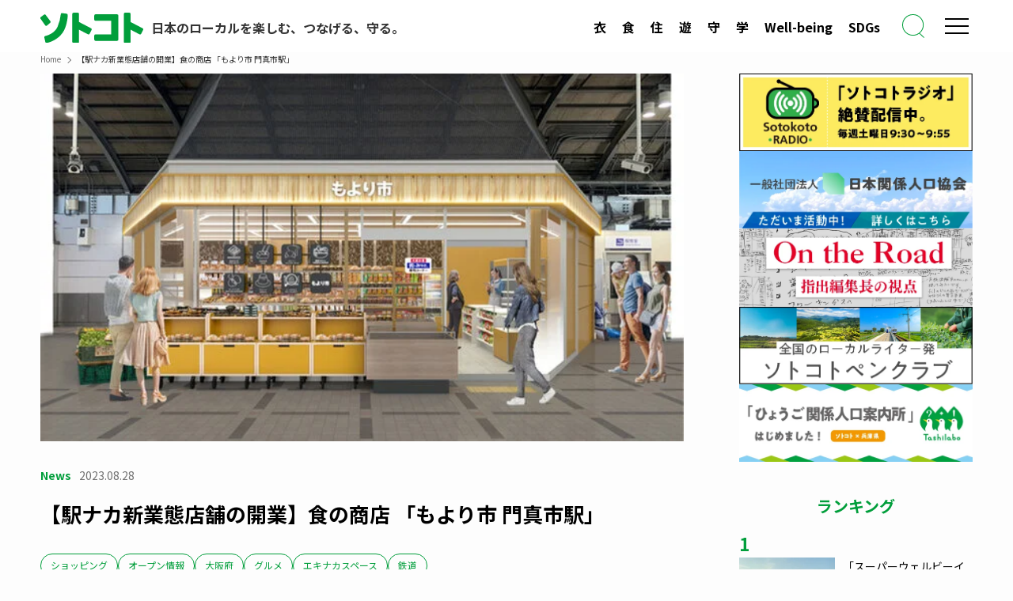

--- FILE ---
content_type: text/html; charset=UTF-8
request_url: https://sotokoto-online.jp/news/19726
body_size: 21535
content:

  <!DOCTYPE html>
<html lang="ja" data-loaded="false" data-scrolled="false" data-spmenu="closed">

<head>
  <!-- facebook-domain-verification -->
  <meta name="facebook-domain-verification" content="ipkizh0m7x79hkkrade2h9pj3qv7nq">
  <!-- /facebook-domain-verification -->
  <!-- Google Tag Manager -->
  <script>
    (function(w, d, s, l, i) {
      w[l] = w[l] || [];
      w[l].push({
        'gtm.start': new Date().getTime(),
        event: 'gtm.js'
      });
      var f = d.getElementsByTagName(s)[0],
        j = d.createElement(s),
        dl = l != 'dataLayer' ? '&l=' + l : '';
      j.async = true;
      j.src =
        'https://www.googletagmanager.com/gtm.js?id=' + i + dl;
      f.parentNode.insertBefore(j, f);
    })(window, document, 'script', 'dataLayer', 'GTM-NQRSWZ9');
  </script>
  <!-- End Google Tag Manager -->
  <!-- gacraft -->
  <script src="https://gacraft.jp/publish/sotokoto.js"></script>
  <!-- /gacraft -->
  <!-- Google AdSense  -->
  <script data-ad-client="ca-pub-8620515761647478" async src="https://pagead2.googlesyndication.com/pagead/js/adsbygoogle.js"></script>
  <!-- /Google AdSense  -->
  <!-- ytag -->
  <script async src="https://s.yimg.jp/images/listing/tool/cv/ytag.js"></script>
  <script>
    window.yjDataLayer = window.yjDataLayer || [];

    function ytag() {
      yjDataLayer.push(arguments);
    }
    ytag({
      "type": "ycl_cookie",
      "config": {
        "ycl_use_non_cookie_storage": true
      }
    });
  </script>
  <!-- /ytag -->
  <!-- google-site-verification -->
  <meta name="google-site-verification" content="RMpapWCuIQxFhkp8iGjCYGzZ2-j6jEcPIymXJ8Qd9Hs">
  <!-- google-site-verification -->
  <meta charset="utf-8">
  <meta name="format-detection" content="telephone=no">
  <meta http-equiv="X-UA-Compatible" content="IE=edge">
  <meta name="viewport" content="width=device-width, viewport-fit=cover">
  <title>【駅ナカ新業態店舗の開業】食の商店 「もより市 門真市駅」 | sotokoto online（ソトコトオンライン）</title>
<meta name='robots' content='max-image-preview:large' />
<link rel="alternate" type="application/rss+xml" title="sotokoto online（ソトコトオンライン） &raquo; フィード" href="https://sotokoto-online.jp/feed" />

<!-- SEO SIMPLE PACK 3.6.2 -->
<meta name="description" content="新たに駅ナカ新業態店舗 食の商店「もより市」の13号店となる「もより市 門真市駅」を2023年9月4日（月）に開業します。　もより市は「地域に役立つ“いつも使いたいお店”」をコンセプトとして、「即食」「手の届く贅沢」を商品テーマとした品質に">
<meta name="keywords" content="ソトコト,ソーシャル,マガジン,エコ,ライフスタイル,関係人口,LGBT,コミュニティ,オーガニック,地域活性化,地方創生,ロハス,ローカル,サステナビリティ,SDGs,移住・定住,エシカル消費,フェアトレード">
<link rel="canonical" href="https://sotokoto-online.jp/news/19726">
<meta property="og:locale" content="ja_JP">
<meta property="og:type" content="article">
<meta property="og:image" content="https://sotokoto-online.jp/cp/wp-content/uploads/2023/09/7e4fc37e-21f5-4dd2-9060-f0ee71347bca.jpg">
<meta property="og:title" content="【駅ナカ新業態店舗の開業】食の商店 「もより市 門真市駅」 | sotokoto online（ソトコトオンライン）">
<meta property="og:description" content="新たに駅ナカ新業態店舗 食の商店「もより市」の13号店となる「もより市 門真市駅」を2023年9月4日（月）に開業します。　もより市は「地域に役立つ“いつも使いたいお店”」をコンセプトとして、「即食」「手の届く贅沢」を商品テーマとした品質に">
<meta property="og:url" content="https://sotokoto-online.jp/news/19726">
<meta property="og:site_name" content="sotokoto online（ソトコトオンライン）">
<meta name="twitter:card" content="summary_large_image">
<!-- Google Analytics (gtag.js) -->
<script async src="https://www.googletagmanager.com/gtag/js?id=G-RJ39GS4L64"></script>
<script>
	window.dataLayer = window.dataLayer || [];
	function gtag(){dataLayer.push(arguments);}
	gtag("js", new Date());
	gtag("config", "G-RJ39GS4L64");
</script>
	<!-- / SEO SIMPLE PACK -->

<style id='wp-img-auto-sizes-contain-inline-css' type='text/css'>
img:is([sizes=auto i],[sizes^="auto," i]){contain-intrinsic-size:3000px 1500px}
/*# sourceURL=wp-img-auto-sizes-contain-inline-css */
</style>
<style id='wp-block-library-inline-css' type='text/css'>
:root{--wp-block-synced-color:#7a00df;--wp-block-synced-color--rgb:122,0,223;--wp-bound-block-color:var(--wp-block-synced-color);--wp-editor-canvas-background:#ddd;--wp-admin-theme-color:#007cba;--wp-admin-theme-color--rgb:0,124,186;--wp-admin-theme-color-darker-10:#006ba1;--wp-admin-theme-color-darker-10--rgb:0,107,160.5;--wp-admin-theme-color-darker-20:#005a87;--wp-admin-theme-color-darker-20--rgb:0,90,135;--wp-admin-border-width-focus:2px}@media (min-resolution:192dpi){:root{--wp-admin-border-width-focus:1.5px}}.wp-element-button{cursor:pointer}:root .has-very-light-gray-background-color{background-color:#eee}:root .has-very-dark-gray-background-color{background-color:#313131}:root .has-very-light-gray-color{color:#eee}:root .has-very-dark-gray-color{color:#313131}:root .has-vivid-green-cyan-to-vivid-cyan-blue-gradient-background{background:linear-gradient(135deg,#00d084,#0693e3)}:root .has-purple-crush-gradient-background{background:linear-gradient(135deg,#34e2e4,#4721fb 50%,#ab1dfe)}:root .has-hazy-dawn-gradient-background{background:linear-gradient(135deg,#faaca8,#dad0ec)}:root .has-subdued-olive-gradient-background{background:linear-gradient(135deg,#fafae1,#67a671)}:root .has-atomic-cream-gradient-background{background:linear-gradient(135deg,#fdd79a,#004a59)}:root .has-nightshade-gradient-background{background:linear-gradient(135deg,#330968,#31cdcf)}:root .has-midnight-gradient-background{background:linear-gradient(135deg,#020381,#2874fc)}:root{--wp--preset--font-size--normal:16px;--wp--preset--font-size--huge:42px}.has-regular-font-size{font-size:1em}.has-larger-font-size{font-size:2.625em}.has-normal-font-size{font-size:var(--wp--preset--font-size--normal)}.has-huge-font-size{font-size:var(--wp--preset--font-size--huge)}.has-text-align-center{text-align:center}.has-text-align-left{text-align:left}.has-text-align-right{text-align:right}.has-fit-text{white-space:nowrap!important}#end-resizable-editor-section{display:none}.aligncenter{clear:both}.items-justified-left{justify-content:flex-start}.items-justified-center{justify-content:center}.items-justified-right{justify-content:flex-end}.items-justified-space-between{justify-content:space-between}.screen-reader-text{border:0;clip-path:inset(50%);height:1px;margin:-1px;overflow:hidden;padding:0;position:absolute;width:1px;word-wrap:normal!important}.screen-reader-text:focus{background-color:#ddd;clip-path:none;color:#444;display:block;font-size:1em;height:auto;left:5px;line-height:normal;padding:15px 23px 14px;text-decoration:none;top:5px;width:auto;z-index:100000}html :where(.has-border-color){border-style:solid}html :where([style*=border-top-color]){border-top-style:solid}html :where([style*=border-right-color]){border-right-style:solid}html :where([style*=border-bottom-color]){border-bottom-style:solid}html :where([style*=border-left-color]){border-left-style:solid}html :where([style*=border-width]){border-style:solid}html :where([style*=border-top-width]){border-top-style:solid}html :where([style*=border-right-width]){border-right-style:solid}html :where([style*=border-bottom-width]){border-bottom-style:solid}html :where([style*=border-left-width]){border-left-style:solid}html :where(img[class*=wp-image-]){height:auto;max-width:100%}:where(figure){margin:0 0 1em}html :where(.is-position-sticky){--wp-admin--admin-bar--position-offset:var(--wp-admin--admin-bar--height,0px)}@media screen and (max-width:600px){html :where(.is-position-sticky){--wp-admin--admin-bar--position-offset:0px}}

/*# sourceURL=wp-block-library-inline-css */
</style><style id='global-styles-inline-css' type='text/css'>
:root{--wp--preset--aspect-ratio--square: 1;--wp--preset--aspect-ratio--4-3: 4/3;--wp--preset--aspect-ratio--3-4: 3/4;--wp--preset--aspect-ratio--3-2: 3/2;--wp--preset--aspect-ratio--2-3: 2/3;--wp--preset--aspect-ratio--16-9: 16/9;--wp--preset--aspect-ratio--9-16: 9/16;--wp--preset--color--black: #000;--wp--preset--color--cyan-bluish-gray: #abb8c3;--wp--preset--color--white: #fff;--wp--preset--color--pale-pink: #f78da7;--wp--preset--color--vivid-red: #cf2e2e;--wp--preset--color--luminous-vivid-orange: #ff6900;--wp--preset--color--luminous-vivid-amber: #fcb900;--wp--preset--color--light-green-cyan: #7bdcb5;--wp--preset--color--vivid-green-cyan: #00d084;--wp--preset--color--pale-cyan-blue: #8ed1fc;--wp--preset--color--vivid-cyan-blue: #0693e3;--wp--preset--color--vivid-purple: #9b51e0;--wp--preset--color--swl-main: var(--color_main);--wp--preset--color--swl-main-thin: var(--color_main_thin);--wp--preset--color--swl-gray: var(--color_gray);--wp--preset--color--swl-deep-01: var(--color_deep01);--wp--preset--color--swl-deep-02: var(--color_deep02);--wp--preset--color--swl-deep-03: var(--color_deep03);--wp--preset--color--swl-deep-04: var(--color_deep04);--wp--preset--color--swl-pale-01: var(--color_pale01);--wp--preset--color--swl-pale-02: var(--color_pale02);--wp--preset--color--swl-pale-03: var(--color_pale03);--wp--preset--color--swl-pale-04: var(--color_pale04);--wp--preset--gradient--vivid-cyan-blue-to-vivid-purple: linear-gradient(135deg,rgb(6,147,227) 0%,rgb(155,81,224) 100%);--wp--preset--gradient--light-green-cyan-to-vivid-green-cyan: linear-gradient(135deg,rgb(122,220,180) 0%,rgb(0,208,130) 100%);--wp--preset--gradient--luminous-vivid-amber-to-luminous-vivid-orange: linear-gradient(135deg,rgb(252,185,0) 0%,rgb(255,105,0) 100%);--wp--preset--gradient--luminous-vivid-orange-to-vivid-red: linear-gradient(135deg,rgb(255,105,0) 0%,rgb(207,46,46) 100%);--wp--preset--gradient--very-light-gray-to-cyan-bluish-gray: linear-gradient(135deg,rgb(238,238,238) 0%,rgb(169,184,195) 100%);--wp--preset--gradient--cool-to-warm-spectrum: linear-gradient(135deg,rgb(74,234,220) 0%,rgb(151,120,209) 20%,rgb(207,42,186) 40%,rgb(238,44,130) 60%,rgb(251,105,98) 80%,rgb(254,248,76) 100%);--wp--preset--gradient--blush-light-purple: linear-gradient(135deg,rgb(255,206,236) 0%,rgb(152,150,240) 100%);--wp--preset--gradient--blush-bordeaux: linear-gradient(135deg,rgb(254,205,165) 0%,rgb(254,45,45) 50%,rgb(107,0,62) 100%);--wp--preset--gradient--luminous-dusk: linear-gradient(135deg,rgb(255,203,112) 0%,rgb(199,81,192) 50%,rgb(65,88,208) 100%);--wp--preset--gradient--pale-ocean: linear-gradient(135deg,rgb(255,245,203) 0%,rgb(182,227,212) 50%,rgb(51,167,181) 100%);--wp--preset--gradient--electric-grass: linear-gradient(135deg,rgb(202,248,128) 0%,rgb(113,206,126) 100%);--wp--preset--gradient--midnight: linear-gradient(135deg,rgb(2,3,129) 0%,rgb(40,116,252) 100%);--wp--preset--font-size--small: 0.9em;--wp--preset--font-size--medium: 1.1em;--wp--preset--font-size--large: 1.25em;--wp--preset--font-size--x-large: 42px;--wp--preset--font-size--xs: 0.75em;--wp--preset--font-size--huge: 1.6em;--wp--preset--spacing--20: 0.44rem;--wp--preset--spacing--30: 0.67rem;--wp--preset--spacing--40: 1rem;--wp--preset--spacing--50: 1.5rem;--wp--preset--spacing--60: 2.25rem;--wp--preset--spacing--70: 3.38rem;--wp--preset--spacing--80: 5.06rem;--wp--preset--shadow--natural: 6px 6px 9px rgba(0, 0, 0, 0.2);--wp--preset--shadow--deep: 12px 12px 50px rgba(0, 0, 0, 0.4);--wp--preset--shadow--sharp: 6px 6px 0px rgba(0, 0, 0, 0.2);--wp--preset--shadow--outlined: 6px 6px 0px -3px rgb(255, 255, 255), 6px 6px rgb(0, 0, 0);--wp--preset--shadow--crisp: 6px 6px 0px rgb(0, 0, 0);}:where(.is-layout-flex){gap: 0.5em;}:where(.is-layout-grid){gap: 0.5em;}body .is-layout-flex{display: flex;}.is-layout-flex{flex-wrap: wrap;align-items: center;}.is-layout-flex > :is(*, div){margin: 0;}body .is-layout-grid{display: grid;}.is-layout-grid > :is(*, div){margin: 0;}:where(.wp-block-columns.is-layout-flex){gap: 2em;}:where(.wp-block-columns.is-layout-grid){gap: 2em;}:where(.wp-block-post-template.is-layout-flex){gap: 1.25em;}:where(.wp-block-post-template.is-layout-grid){gap: 1.25em;}.has-black-color{color: var(--wp--preset--color--black) !important;}.has-cyan-bluish-gray-color{color: var(--wp--preset--color--cyan-bluish-gray) !important;}.has-white-color{color: var(--wp--preset--color--white) !important;}.has-pale-pink-color{color: var(--wp--preset--color--pale-pink) !important;}.has-vivid-red-color{color: var(--wp--preset--color--vivid-red) !important;}.has-luminous-vivid-orange-color{color: var(--wp--preset--color--luminous-vivid-orange) !important;}.has-luminous-vivid-amber-color{color: var(--wp--preset--color--luminous-vivid-amber) !important;}.has-light-green-cyan-color{color: var(--wp--preset--color--light-green-cyan) !important;}.has-vivid-green-cyan-color{color: var(--wp--preset--color--vivid-green-cyan) !important;}.has-pale-cyan-blue-color{color: var(--wp--preset--color--pale-cyan-blue) !important;}.has-vivid-cyan-blue-color{color: var(--wp--preset--color--vivid-cyan-blue) !important;}.has-vivid-purple-color{color: var(--wp--preset--color--vivid-purple) !important;}.has-black-background-color{background-color: var(--wp--preset--color--black) !important;}.has-cyan-bluish-gray-background-color{background-color: var(--wp--preset--color--cyan-bluish-gray) !important;}.has-white-background-color{background-color: var(--wp--preset--color--white) !important;}.has-pale-pink-background-color{background-color: var(--wp--preset--color--pale-pink) !important;}.has-vivid-red-background-color{background-color: var(--wp--preset--color--vivid-red) !important;}.has-luminous-vivid-orange-background-color{background-color: var(--wp--preset--color--luminous-vivid-orange) !important;}.has-luminous-vivid-amber-background-color{background-color: var(--wp--preset--color--luminous-vivid-amber) !important;}.has-light-green-cyan-background-color{background-color: var(--wp--preset--color--light-green-cyan) !important;}.has-vivid-green-cyan-background-color{background-color: var(--wp--preset--color--vivid-green-cyan) !important;}.has-pale-cyan-blue-background-color{background-color: var(--wp--preset--color--pale-cyan-blue) !important;}.has-vivid-cyan-blue-background-color{background-color: var(--wp--preset--color--vivid-cyan-blue) !important;}.has-vivid-purple-background-color{background-color: var(--wp--preset--color--vivid-purple) !important;}.has-black-border-color{border-color: var(--wp--preset--color--black) !important;}.has-cyan-bluish-gray-border-color{border-color: var(--wp--preset--color--cyan-bluish-gray) !important;}.has-white-border-color{border-color: var(--wp--preset--color--white) !important;}.has-pale-pink-border-color{border-color: var(--wp--preset--color--pale-pink) !important;}.has-vivid-red-border-color{border-color: var(--wp--preset--color--vivid-red) !important;}.has-luminous-vivid-orange-border-color{border-color: var(--wp--preset--color--luminous-vivid-orange) !important;}.has-luminous-vivid-amber-border-color{border-color: var(--wp--preset--color--luminous-vivid-amber) !important;}.has-light-green-cyan-border-color{border-color: var(--wp--preset--color--light-green-cyan) !important;}.has-vivid-green-cyan-border-color{border-color: var(--wp--preset--color--vivid-green-cyan) !important;}.has-pale-cyan-blue-border-color{border-color: var(--wp--preset--color--pale-cyan-blue) !important;}.has-vivid-cyan-blue-border-color{border-color: var(--wp--preset--color--vivid-cyan-blue) !important;}.has-vivid-purple-border-color{border-color: var(--wp--preset--color--vivid-purple) !important;}.has-vivid-cyan-blue-to-vivid-purple-gradient-background{background: var(--wp--preset--gradient--vivid-cyan-blue-to-vivid-purple) !important;}.has-light-green-cyan-to-vivid-green-cyan-gradient-background{background: var(--wp--preset--gradient--light-green-cyan-to-vivid-green-cyan) !important;}.has-luminous-vivid-amber-to-luminous-vivid-orange-gradient-background{background: var(--wp--preset--gradient--luminous-vivid-amber-to-luminous-vivid-orange) !important;}.has-luminous-vivid-orange-to-vivid-red-gradient-background{background: var(--wp--preset--gradient--luminous-vivid-orange-to-vivid-red) !important;}.has-very-light-gray-to-cyan-bluish-gray-gradient-background{background: var(--wp--preset--gradient--very-light-gray-to-cyan-bluish-gray) !important;}.has-cool-to-warm-spectrum-gradient-background{background: var(--wp--preset--gradient--cool-to-warm-spectrum) !important;}.has-blush-light-purple-gradient-background{background: var(--wp--preset--gradient--blush-light-purple) !important;}.has-blush-bordeaux-gradient-background{background: var(--wp--preset--gradient--blush-bordeaux) !important;}.has-luminous-dusk-gradient-background{background: var(--wp--preset--gradient--luminous-dusk) !important;}.has-pale-ocean-gradient-background{background: var(--wp--preset--gradient--pale-ocean) !important;}.has-electric-grass-gradient-background{background: var(--wp--preset--gradient--electric-grass) !important;}.has-midnight-gradient-background{background: var(--wp--preset--gradient--midnight) !important;}.has-small-font-size{font-size: var(--wp--preset--font-size--small) !important;}.has-medium-font-size{font-size: var(--wp--preset--font-size--medium) !important;}.has-large-font-size{font-size: var(--wp--preset--font-size--large) !important;}.has-x-large-font-size{font-size: var(--wp--preset--font-size--x-large) !important;}
/*# sourceURL=global-styles-inline-css */
</style>

<link rel='stylesheet' id='swell-icons-css' href='https://sotokoto-online.jp/cp/wp-content/themes/swell/build/css/swell-icons.css?ver=2.15.0' type='text/css' media='all' />
<link rel='stylesheet' id='main_style-css' href='https://sotokoto-online.jp/cp/wp-content/themes/swell/build/css/main.css?ver=2.15.0' type='text/css' media='all' />
<link rel='stylesheet' id='swell_blocks-css' href='https://sotokoto-online.jp/cp/wp-content/themes/swell/build/css/blocks.css?ver=2.15.0' type='text/css' media='all' />
<style id='swell_custom-inline-css' type='text/css'>
:root{--swl-fz--content:4vw;--swl-font_family:"Noto Sans JP", sans-serif;--swl-font_weight:400;--color_main:#019e3b;--color_text:#333;--color_link:#019e3b;--color_htag:#019e3b;--color_bg:#fdfdfd;--color_gradient1:#d8ffff;--color_gradient2:#87e7ff;--color_main_thin:rgba(1, 198, 74, 0.05 );--color_main_dark:rgba(1, 119, 44, 1 );--color_list_check:#019e3b;--color_list_num:#019e3b;--color_list_good:#86dd7b;--color_list_triangle:#f4e03a;--color_list_bad:#f36060;--color_faq_q:#d55656;--color_faq_a:#6599b7;--color_icon_good:#3cd250;--color_icon_good_bg:#ecffe9;--color_icon_bad:#4b73eb;--color_icon_bad_bg:#eafaff;--color_icon_info:#f578b4;--color_icon_info_bg:#fff0fa;--color_icon_announce:#ffa537;--color_icon_announce_bg:#fff5f0;--color_icon_pen:#7a7a7a;--color_icon_pen_bg:#f7f7f7;--color_icon_book:#787364;--color_icon_book_bg:#f8f6ef;--color_icon_point:#ffa639;--color_icon_check:#86d67c;--color_icon_batsu:#f36060;--color_icon_hatena:#5295cc;--color_icon_caution:#f7da38;--color_icon_memo:#84878a;--color_deep01:#e44141;--color_deep02:#3d79d5;--color_deep03:#63a84d;--color_deep04:#f09f4d;--color_pale01:#fff2f0;--color_pale02:#f3f8fd;--color_pale03:#f1f9ee;--color_pale04:#fdf9ee;--color_mark_blue:#b7e3ff;--color_mark_green:#bdf9c3;--color_mark_yellow:#fcf69f;--color_mark_orange:#ffddbc;--border01:solid 1px var(--color_main);--border02:double 4px var(--color_main);--border03:dashed 2px var(--color_border);--border04:solid 4px var(--color_gray);--card_posts_thumb_ratio:56.25%;--list_posts_thumb_ratio:61.805%;--big_posts_thumb_ratio:56.25%;--thumb_posts_thumb_ratio:61.805%;--blogcard_thumb_ratio:56.25%;--color_header_bg:#fdfdfd;--color_header_text:#333;--color_footer_bg:#019e3b;--color_footer_text:#ffffff;--container_size:1200px;--article_size:900px;--logo_size_sp:48px;--logo_size_pc:30px;--logo_size_pcfix:30px;}.swl-cell-bg[data-icon="doubleCircle"]{--cell-icon-color:#ffc977}.swl-cell-bg[data-icon="circle"]{--cell-icon-color:#94e29c}.swl-cell-bg[data-icon="triangle"]{--cell-icon-color:#eeda2f}.swl-cell-bg[data-icon="close"]{--cell-icon-color:#ec9191}.swl-cell-bg[data-icon="hatena"]{--cell-icon-color:#93c9da}.swl-cell-bg[data-icon="check"]{--cell-icon-color:#94e29c}.swl-cell-bg[data-icon="line"]{--cell-icon-color:#9b9b9b}.cap_box[data-colset="col1"]{--capbox-color:#f59b5f;--capbox-color--bg:#fff8eb}.cap_box[data-colset="col2"]{--capbox-color:#5fb9f5;--capbox-color--bg:#edf5ff}.cap_box[data-colset="col3"]{--capbox-color:#2fcd90;--capbox-color--bg:#eafaf2}.red_{--the-btn-color:#f74a4a;--the-btn-color2:#ffbc49;--the-solid-shadow: rgba(185, 56, 56, 1 )}.blue_{--the-btn-color:#338df4;--the-btn-color2:#35eaff;--the-solid-shadow: rgba(38, 106, 183, 1 )}.green_{--the-btn-color:#019e3b;--the-btn-color2:#7bf7bd;--the-solid-shadow: rgba(1, 119, 44, 1 )}.is-style-btn_normal{--the-btn-radius:80px}.is-style-btn_solid{--the-btn-radius:80px}.is-style-btn_shiny{--the-btn-radius:80px}.is-style-btn_line{--the-btn-radius:80px}.post_content blockquote{padding:1.5em 2em 1.5em 3em}.post_content blockquote::before{content:"";display:block;width:5px;height:calc(100% - 3em);top:1.5em;left:1.5em;border-left:solid 1px rgba(180,180,180,.75);border-right:solid 1px rgba(180,180,180,.75);}.mark_blue{background:-webkit-linear-gradient(transparent 64%,var(--color_mark_blue) 0%);background:linear-gradient(transparent 64%,var(--color_mark_blue) 0%)}.mark_green{background:-webkit-linear-gradient(transparent 64%,var(--color_mark_green) 0%);background:linear-gradient(transparent 64%,var(--color_mark_green) 0%)}.mark_yellow{background:-webkit-linear-gradient(transparent 64%,var(--color_mark_yellow) 0%);background:linear-gradient(transparent 64%,var(--color_mark_yellow) 0%)}.mark_orange{background:-webkit-linear-gradient(transparent 64%,var(--color_mark_orange) 0%);background:linear-gradient(transparent 64%,var(--color_mark_orange) 0%)}[class*="is-style-icon_"]{color:#333;border-width:0}[class*="is-style-big_icon_"]{border-width:2px;border-style:solid}[data-col="gray"] .c-balloon__text{background:#f7f7f7;border-color:#ccc}[data-col="gray"] .c-balloon__before{border-right-color:#f7f7f7}[data-col="green"] .c-balloon__text{background:#d1f8c2;border-color:#9ddd93}[data-col="green"] .c-balloon__before{border-right-color:#d1f8c2}[data-col="blue"] .c-balloon__text{background:#e2f6ff;border-color:#93d2f0}[data-col="blue"] .c-balloon__before{border-right-color:#e2f6ff}[data-col="red"] .c-balloon__text{background:#ffebeb;border-color:#f48789}[data-col="red"] .c-balloon__before{border-right-color:#ffebeb}[data-col="yellow"] .c-balloon__text{background:#f9f7d2;border-color:#fbe593}[data-col="yellow"] .c-balloon__before{border-right-color:#f9f7d2}.-type-list2 .p-postList__body::after,.-type-big .p-postList__body::after{content: "READ MORE »";}.c-postThumb__cat{background-color:#019e3b;color:#fff;background-image: repeating-linear-gradient(-45deg,rgba(255,255,255,.1),rgba(255,255,255,.1) 6px,transparent 6px,transparent 12px)}.post_content h2:where(:not([class^="swell-block-"]):not(.faq_q):not(.p-postList__title))::before{position:absolute;display:block;pointer-events:none}.post_content h4:where(:not([class^="swell-block-"]):not(.faq_q):not(.p-postList__title)){padding:0 0 0 16px;border-left:solid 2px var(--color_htag)}.l-header{box-shadow: 0 1px 4px rgba(0,0,0,.12)}.l-header__bar{color:#fff;background:var(--color_main)}.l-header__menuBtn{order:1}.l-header__customBtn{order:3}.c-gnav a::after{background:var(--color_main);width:100%;height:2px;transform:scaleX(0)}.p-spHeadMenu .menu-item.-current{border-bottom-color:var(--color_main)}.c-gnav > li:hover > a::after,.c-gnav > .-current > a::after{transform: scaleX(1)}.c-gnav .sub-menu{color:#333;background:#fff}.l-fixHeader::before{opacity:1}#pagetop{border-radius:50%}.c-widget__title.-spmenu{padding:.5em .75em;border-radius:var(--swl-radius--2, 0px);background:var(--color_main);color:#fff;}.c-widget__title.-footer{padding:.5em}.c-widget__title.-footer::before{content:"";bottom:0;left:0;width:40%;z-index:1;background:var(--color_main)}.c-widget__title.-footer::after{content:"";bottom:0;left:0;width:100%;background:var(--color_border)}.c-secTitle{border-left:solid 2px var(--color_main);padding:0em .75em}.p-spMenu{color:#333}.p-spMenu__inner::before{background:#fdfdfd;opacity:1}.p-spMenu__overlay{background:#000;opacity:0.6}[class*="page-numbers"]{border-radius:50%;margin:4px;color:var(--color_main);border: solid 1px var(--color_main)}a{text-decoration: none}.l-topTitleArea.c-filterLayer::before{background-color:#000;opacity:0.2;content:""}.p-toc__list.is-style-index li::before{color:var(--color_main)}@media screen and (min-width: 960px){:root{}}@media screen and (max-width: 959px){:root{}.l-header__logo{order:2;text-align:center}}@media screen and (min-width: 600px){:root{--swl-fz--content:16px;}}@media screen and (max-width: 599px){:root{}}@media (min-width: 1108px) {.alignwide{left:-100px;width:calc(100% + 200px);}}@media (max-width: 1108px) {.-sidebar-off .swell-block-fullWide__inner.l-container .alignwide{left:0px;width:100%;}}.l-fixHeader .l-fixHeader__gnav{order:0}[data-scrolled=true] .l-fixHeader[data-ready]{opacity:1;-webkit-transform:translateY(0)!important;transform:translateY(0)!important;visibility:visible}.-body-solid .l-fixHeader{box-shadow:0 2px 4px var(--swl-color_shadow)}.l-fixHeader__inner{align-items:stretch;color:var(--color_header_text);display:flex;padding-bottom:0;padding-top:0;position:relative;z-index:1}.l-fixHeader__logo{align-items:center;display:flex;line-height:1;margin-right:24px;order:0;padding:16px 0}.l-header__bar{position:relative;width:100%}.l-header__bar .c-catchphrase{color:inherit;font-size:12px;letter-spacing:var(--swl-letter_spacing,.2px);line-height:14px;margin-right:auto;overflow:hidden;padding:4px 0;white-space:nowrap;width:50%}.l-header__bar .c-iconList .c-iconList__link{margin:0;padding:4px 6px}.l-header__barInner{align-items:center;display:flex;justify-content:flex-end}@media (min-width:960px){.-series .l-header__inner{align-items:stretch;display:flex}.-series .l-header__logo{align-items:center;display:flex;flex-wrap:wrap;margin-right:24px;padding:16px 0}.-series .l-header__logo .c-catchphrase{font-size:13px;padding:4px 0}.-series .c-headLogo{margin-right:16px}.-series-right .l-header__inner{justify-content:space-between}.-series-right .c-gnavWrap{margin-left:auto}.-series-right .w-header{margin-left:12px}.-series-left .w-header{margin-left:auto}}@media (min-width:960px) and (min-width:600px){.-series .c-headLogo{max-width:400px}}.c-gnav .sub-menu a:before,.c-listMenu a:before{-webkit-font-smoothing:antialiased;-moz-osx-font-smoothing:grayscale;font-family:icomoon!important;font-style:normal;font-variant:normal;font-weight:400;line-height:1;text-transform:none}.c-submenuToggleBtn{display:none}.c-listMenu a{padding:.75em 1em .75em 1.5em;transition:padding .25s}.c-listMenu a:hover{padding-left:1.75em;padding-right:.75em}.c-gnav .sub-menu a:before,.c-listMenu a:before{color:inherit;content:"\e921";display:inline-block;left:2px;position:absolute;top:50%;-webkit-transform:translateY(-50%);transform:translateY(-50%);vertical-align:middle}.widget_categories>ul>.cat-item>a,.wp-block-categories-list>li>a{padding-left:1.75em}.c-listMenu .children,.c-listMenu .sub-menu{margin:0}.c-listMenu .children a,.c-listMenu .sub-menu a{font-size:.9em;padding-left:2.5em}.c-listMenu .children a:before,.c-listMenu .sub-menu a:before{left:1em}.c-listMenu .children a:hover,.c-listMenu .sub-menu a:hover{padding-left:2.75em}.c-listMenu .children ul a,.c-listMenu .sub-menu ul a{padding-left:3.25em}.c-listMenu .children ul a:before,.c-listMenu .sub-menu ul a:before{left:1.75em}.c-listMenu .children ul a:hover,.c-listMenu .sub-menu ul a:hover{padding-left:3.5em}.c-gnav li:hover>.sub-menu{opacity:1;visibility:visible}.c-gnav .sub-menu:before{background:inherit;content:"";height:100%;left:0;position:absolute;top:0;width:100%;z-index:0}.c-gnav .sub-menu .sub-menu{left:100%;top:0;z-index:-1}.c-gnav .sub-menu a{padding-left:2em}.c-gnav .sub-menu a:before{left:.5em}.c-gnav .sub-menu a:hover .ttl{left:4px}:root{--color_content_bg:#fff;}.c-widget__title.-side{padding:0 .5em .5em}.c-widget__title.-side::before{content:"";bottom:0;left:0;width:40%;z-index:1;background:var(--color_main)}.c-widget__title.-side::after{content:"";bottom:0;left:0;width:100%;background:var(--color_border)}.c-shareBtns__btn:not(:hover){background:none}.-fix .c-shareBtns__btn:not(:hover){background:#fff}.c-shareBtns__btn:not(:hover) .c-shareBtns__icon{color:inherit}.c-shareBtns__item:not(:last-child){margin-right:8px}.c-shareBtns__btn{padding:8px 0;transition:background-color .25s;border: solid 1px}.single.-index-off .w-beforeToc{display:none}@media screen and (min-width: 960px){:root{}}@media screen and (max-width: 959px){:root{}}@media screen and (min-width: 600px){:root{}}@media screen and (max-width: 599px){:root{}}.l-content{padding-top:4vw}.p-breadcrumb+.l-content{padding-top:0}.-frame-on .l-mainContent{background:#fff;border-radius:var(--swl-radius--4,0);padding:3vw}.-frame-on-sidebar #sidebar .c-widget{background:#fff;border-radius:var(--swl-radius--4,0);padding:16px}.-frame-on-sidebar #sidebar .widget_swell_prof_widget{padding:0!important}.-frame-on-sidebar #sidebar .p-profileBox{background:#fff;border:none;color:#333}.-frame-on-sidebar #sidebar .calendar_wrap{border:none;padding:0}.-frame-border .l-mainContent,.-frame-border.-frame-on-sidebar #sidebar .c-widget{box-shadow:0 0 1px var(--swl-color_shadow)}.swell-block-fullWide__inner .alignwide{left:0;width:100%}.swell-block-fullWide__inner .alignfull{left:calc(0px - var(--swl-fw_inner_pad, 0))!important;margin-left:0!important;margin-right:0!important;width:calc(100% + var(--swl-fw_inner_pad, 0)*2)!important}@media not all and (min-width:960px){.alignwide,.l-content .alignfull{left:-3vw;width:calc(100% + 6vw)}.l-content{padding-left:2vw;padding-right:2vw}.-frame-on{--swl-pad_container:2vw;--swl-h2-margin--x:-3vw}.-frame-off-sidebar .l-sidebar{padding-left:1vw;padding-right:1vw}.swell-block-fullWide__inner.l-article{--swl-fw_inner_pad:calc(var(--swl-pad_container, 2vw) + 3vw)}.swell-block-fullWide__inner.l-container{--swl-fw_inner_pad:var(--swl-pad_container,2vw)}.swell-block-fullWide__inner.l-article .alignwide{left:-1.5vw;width:calc(100% + 3vw)}}@media (min-width:960px){.alignwide,.l-content .alignfull{left:-48px;width:calc(100% + 96px)}.l-content .c-widget .alignfull{left:-32px;width:calc(100% + 64px)}.-frame-on .l-mainContent{padding:32px}.swell-block-fullWide__inner.l-article{--swl-fw_inner_pad:calc(var(--swl-pad_post_content) + 32px)}.swell-block-fullWide__inner.l-container{--swl-fw_inner_pad:16px}.swell-block-fullWide__inner.l-article .alignwide{left:-16px;width:calc(100% + 32px)}}@media (min-width:600px){.l-content{padding-top:2em}}.p-relatedPosts .p-postList__item{margin-bottom:1.5em}.p-relatedPosts .p-postList__times,.p-relatedPosts .p-postList__times>:last-child{margin-right:0}@media (min-width:600px){.p-relatedPosts .p-postList__item{width:33.33333%}}@media screen and (min-width:600px) and (max-width:1239px){.p-relatedPosts .p-postList__item:nth-child(7),.p-relatedPosts .p-postList__item:nth-child(8){display:none}}@media screen and (min-width:1240px){.p-relatedPosts .p-postList__item{width:25%}}.-index-off .p-toc,.swell-toc-placeholder:empty{display:none}.p-toc.-modal{height:100%;margin:0;overflow-y:auto;padding:0}#main_content .p-toc{border-radius:var(--swl-radius--2,0);margin:4em auto;max-width:800px}#sidebar .p-toc{margin-top:-.5em}.p-toc .__pn:before{content:none!important;counter-increment:none}.p-toc .__prev{margin:0 0 1em}.p-toc .__next{margin:1em 0 0}.p-toc.is-omitted:not([data-omit=ct]) [data-level="2"] .p-toc__childList{height:0;margin-bottom:-.5em;visibility:hidden}.p-toc.is-omitted:not([data-omit=nest]){position:relative}.p-toc.is-omitted:not([data-omit=nest]):before{background:linear-gradient(hsla(0,0%,100%,0),var(--color_bg));bottom:5em;content:"";height:4em;left:0;opacity:.75;pointer-events:none;position:absolute;width:100%;z-index:1}.p-toc.is-omitted:not([data-omit=nest]):after{background:var(--color_bg);bottom:0;content:"";height:5em;left:0;opacity:.75;position:absolute;width:100%;z-index:1}.p-toc.is-omitted:not([data-omit=nest]) .__next,.p-toc.is-omitted:not([data-omit=nest]) [data-omit="1"]{display:none}.p-toc .p-toc__expandBtn{background-color:#f7f7f7;border:rgba(0,0,0,.2);border-radius:5em;box-shadow:0 0 0 1px #bbb;color:#333;display:block;font-size:14px;line-height:1.5;margin:.75em auto 0;min-width:6em;padding:.5em 1em;position:relative;transition:box-shadow .25s;z-index:2}.p-toc[data-omit=nest] .p-toc__expandBtn{display:inline-block;font-size:13px;margin:0 0 0 1.25em;padding:.5em .75em}.p-toc:not([data-omit=nest]) .p-toc__expandBtn:after,.p-toc:not([data-omit=nest]) .p-toc__expandBtn:before{border-top-color:inherit;border-top-style:dotted;border-top-width:3px;content:"";display:block;height:1px;position:absolute;top:calc(50% - 1px);transition:border-color .25s;width:100%;width:22px}.p-toc:not([data-omit=nest]) .p-toc__expandBtn:before{right:calc(100% + 1em)}.p-toc:not([data-omit=nest]) .p-toc__expandBtn:after{left:calc(100% + 1em)}.p-toc.is-expanded .p-toc__expandBtn{border-color:transparent}.p-toc__ttl{display:block;font-size:1.2em;line-height:1;position:relative;text-align:center}.p-toc__ttl:before{content:"\e918";display:inline-block;font-family:icomoon;margin-right:.5em;padding-bottom:2px;vertical-align:middle}#index_modal .p-toc__ttl{margin-bottom:.5em}.p-toc__list li{line-height:1.6}.p-toc__list>li+li{margin-top:.5em}.p-toc__list .p-toc__childList{padding-left:.5em}.p-toc__list [data-level="3"]{font-size:.9em}.p-toc__list .mininote{display:none}.post_content .p-toc__list{padding-left:0}#sidebar .p-toc__list{margin-bottom:0}#sidebar .p-toc__list .p-toc__childList{padding-left:0}.p-toc__link{color:inherit;font-size:inherit;text-decoration:none}.p-toc__link:hover{opacity:.8}.p-toc.-border{border-bottom:2px solid var(--color_main);border-top:2px solid var(--color_main);padding:1.75em .5em 1.5em}.p-toc.-border .p-toc__ttl{margin-bottom:.75em}@media (min-width:960px){#main_content .p-toc{width:92%}}@media (hover:hover){.p-toc .p-toc__expandBtn:hover{border-color:transparent;box-shadow:0 0 0 2px currentcolor}}@media (min-width:600px){.p-toc.-border{padding:1.75em 1em 1.5em}}.p-snsCta{background:#1d1d1d;border-radius:var(--swl-radius--8,0);color:#fff;margin:2em auto;overflow:hidden;position:relative;text-align:center;width:100%}.p-snsCta .fb-like{margin:2px 4px}.p-snsCta .c-instaFollowLink,.p-snsCta .twitter-follow-button{margin:2px 8px}.p-snsCta .c-instaFollowLink:hover,.p-snsCta .fb-like:hover{opacity:.8}.p-snsCta .fb-like>span{display:block}.p-snsCta__body{background:rgba(0,0,0,.7);display:flex;flex-direction:column;justify-content:center;min-height:40vw;padding:1em;position:relative;z-index:1}.p-snsCta__figure{height:100%;margin:0;padding:0;position:absolute;width:100%;z-index:0}.p-snsCta__message{font-size:3.2vw;margin-bottom:1em}.p-snsCta__btns{display:flex;flex-wrap:wrap;justify-content:center}.c-instaFollowLink{align-items:center;background:linear-gradient(135deg,#427eff,#f13f79 70%) no-repeat;border-radius:3px;color:#fff;display:inline-flex;font-size:11px;height:20px;line-height:1;overflow:hidden;padding:0 6px;position:relative;text-decoration:none}.c-instaFollowLink:before{background:linear-gradient(15deg,#ffdb2c,#f9764c 25%,rgba(255,77,64,0) 50%) no-repeat;content:"";height:100%;left:0;position:absolute;top:0;width:100%}.c-instaFollowLink i{font-size:12px;margin-right:4px}.c-instaFollowLink i,.c-instaFollowLink span{position:relative;white-space:nowrap;z-index:1}@media (min-width:600px){.p-snsCta__body{min-height:200px}.p-snsCta__message{font-size:16px}}
/*# sourceURL=swell_custom-inline-css */
</style>
<link rel='stylesheet' id='swell-loaded-animation-css' href='https://sotokoto-online.jp/cp/wp-content/themes/swell/build/css/modules/loaded-animation.css?ver=2.15.0' type='text/css' media='all' />
<link rel='stylesheet' id='swell-parts/footer-css' href='https://sotokoto-online.jp/cp/wp-content/themes/swell/build/css/modules/parts/footer.css?ver=2.15.0' type='text/css' media='all' />
<link rel='stylesheet' id='swell-page/single-css' href='https://sotokoto-online.jp/cp/wp-content/themes/swell/build/css/modules/page/single.css?ver=2.15.0' type='text/css' media='all' />
<style id='classic-theme-styles-inline-css' type='text/css'>
/*! This file is auto-generated */
.wp-block-button__link{color:#fff;background-color:#32373c;border-radius:9999px;box-shadow:none;text-decoration:none;padding:calc(.667em + 2px) calc(1.333em + 2px);font-size:1.125em}.wp-block-file__button{background:#32373c;color:#fff;text-decoration:none}
/*# sourceURL=/wp-includes/css/classic-themes.min.css */
</style>
<link rel='stylesheet' id='wp-members-css' href='https://sotokoto-online.jp/cp/wp-content/plugins/wp-members/assets/css/forms/generic-no-float.min.css?ver=3.4.9.3' type='text/css' media='all' />
<link rel='stylesheet' id='child_style-css' href='https://sotokoto-online.jp/cp/wp-content/themes/swell_child/style.css?ver=2025090323601' type='text/css' media='all' />
<link rel='stylesheet' id='child_splide-css' href='https://sotokoto-online.jp/cp/wp-content/themes/swell_child/splide.min.css?ver=2025090323601' type='text/css' media='all' />
<link rel='stylesheet' id='child_swiper-css' href='https://sotokoto-online.jp/cp/wp-content/themes/swell_child/swiper-bundle.css?ver=2025090323601' type='text/css' media='all' />
<link rel='stylesheet' id='common_style-css' href='https://sotokoto-online.jp/cp/wp-content/themes/swell_child/common.css?ver=2025090323601' type='text/css' media='all' />

<link href="https://fonts.googleapis.com/css?family=Noto+Sans+JP:400,700&#038;display=swap" rel="stylesheet">
<noscript><link href="https://sotokoto-online.jp/cp/wp-content/themes/swell/build/css/noscript.css" rel="stylesheet"></noscript>
<link rel="https://api.w.org/" href="https://sotokoto-online.jp/wp-json/" /><link rel="alternate" title="JSON" type="application/json" href="https://sotokoto-online.jp/wp-json/wp/v2/posts/10855" /><link rel='shortlink' href='https://sotokoto-online.jp/?p=10855' />
<meta name="article:published_time" content="2023-08-28T10:00:00+09:00">
<link rel="icon" href="https://sotokoto-online.jp/cp/wp-content/uploads/2023/09/cropped-fav-32x32.png" sizes="32x32" />
<link rel="icon" href="https://sotokoto-online.jp/cp/wp-content/uploads/2023/09/cropped-fav-192x192.png" sizes="192x192" />
<link rel="apple-touch-icon" href="https://sotokoto-online.jp/cp/wp-content/uploads/2023/09/cropped-fav-180x180.png" />
<meta name="msapplication-TileImage" content="https://sotokoto-online.jp/cp/wp-content/uploads/2023/09/cropped-fav-270x270.png" />

<link rel="stylesheet" href="https://sotokoto-online.jp/cp/wp-content/themes/swell/build/css/print.css" media="print" >
          <style>
    /* フローティングバナーのスタイリング */
    .floatingBanner {
      position: fixed;
      /* 画面に固定 */
      bottom: 180px;
      /* 下から200pxの位置に配置 */
      right: 20px;
      /* 右から20pxの位置に配置 */
      z-index: 1000;
      /* 他の要素よりも前面に表示 */
    }
  </style>
</head>

    <body>
        <!-- Google Tag Manager (noscript) -->
    <noscript><iframe src="https://www.googletagmanager.com/ns.html?id=GTM-NQRSWZ9"
        height="0" width="0" style="display:none;visibility:hidden"></iframe></noscript>
    <!-- End Google Tag Manager (noscript) -->

              
              
        <div id="body_wrap" class="wp-singular post-template-default single single-post postid-10855 single-format-standard wp-theme-swell wp-child-theme-swell_child -sidebar-on -frame-on -frame-on-sidebar id_10855" >
      <div id="sp_menu" class="p-spMenu -left">
	<div class="p-spMenu__inner">
		<div class="p-spMenu__closeBtn">
			<button class="c-iconBtn -menuBtn c-plainBtn" data-onclick="toggleMenu" aria-label="メニューを閉じる">
				<i class="c-iconBtn__icon icon-close-thin"></i>
			</button>
		</div>
		<div class="p-spMenu__body">
			<div class="c-widget__title -spmenu">
				MENU			</div>
			<div class="p-spMenu__nav">
							</div>
					</div>
	</div>
	<div class="p-spMenu__overlay c-overlay" data-onclick="toggleMenu"></div>
</div>
<header id="header" class="l-header -series -series-right" data-spfix="1">
	<div class="l-header__bar pc_">
	<div class="l-header__barInner l-container">
		<div class="c-catchphrase">日本のローカルを楽しむ、つなげる、守る。</div><ul class="c-iconList">
						<li class="c-iconList__item -facebook">
						<a href="https://www.facebook.com/sotokotoonline.jp/" target="_blank" rel="noopener" class="c-iconList__link u-fz-14 hov-flash" aria-label="facebook">
							<i class="c-iconList__icon icon-facebook" role="presentation"></i>
						</a>
					</li>
									<li class="c-iconList__item -twitter-x">
						<a href="https://twitter.com/sotokoto_online/" target="_blank" rel="noopener" class="c-iconList__link u-fz-14 hov-flash" aria-label="twitter-x">
							<i class="c-iconList__icon icon-twitter-x" role="presentation"></i>
						</a>
					</li>
									<li class="c-iconList__item -instagram">
						<a href="https://www.instagram.com/sotokotomag/" target="_blank" rel="noopener" class="c-iconList__link u-fz-14 hov-flash" aria-label="instagram">
							<i class="c-iconList__icon icon-instagram" role="presentation"></i>
						</a>
					</li>
									<li class="c-iconList__item -youtube">
						<a href="https://www.youtube.com/@user-bg8ft3uv7k" target="_blank" rel="noopener" class="c-iconList__link u-fz-14 hov-flash" aria-label="youtube">
							<i class="c-iconList__icon icon-youtube" role="presentation"></i>
						</a>
					</li>
									<li class="c-iconList__item -rss">
						<a href="https://sotokoto-online.jp/feed" target="_blank" rel="noopener" class="c-iconList__link u-fz-14 hov-flash" aria-label="rss">
							<i class="c-iconList__icon icon-rss" role="presentation"></i>
						</a>
					</li>
									<li class="c-iconList__item -search">
						<button class="c-iconList__link c-plainBtn u-fz-14 hov-flash" data-onclick="toggleSearch" aria-label="検索">
							<i class="c-iconList__icon icon-search" role="presentation"></i>
						</button>
					</li>
				</ul>
	</div>
</div>
	<div class="l-header__inner l-container">
		<div class="l-header__logo">
			<div class="c-headLogo -img"><a href="https://sotokoto-online.jp/" title="sotokoto online（ソトコトオンライン）" class="c-headLogo__link" rel="home"><img width="261" height="76"  src="https://sotokoto-online.jp/cp/wp-content/uploads/2023/09/logo.png" alt="sotokoto online（ソトコトオンライン）" class="c-headLogo__img" sizes="(max-width: 959px) 50vw, 800px" decoding="async" loading="eager" ></a></div>					</div>
		<nav id="gnav" class="l-header__gnav c-gnavWrap">
					<ul class="c-gnav">
							<li class="menu-item">
					<a href="https://sotokoto-online.jp/maintenance">
						<span class="ttl">ソトコトオンラインは“もっと良い未来”のためにリニューアル中。</span>
					</a>
				</li>
							<li class="menu-item">
					<a href="https://sotokoto-online.jp/ir">
						<span class="ttl">最新情報</span>
					</a>
				</li>
							<li class="menu-item">
					<a href="https://sotokoto-online.jp/sitemap">
						<span class="ttl">サイトマップ</span>
					</a>
				</li>
							<li class="menu-item">
					<a href="https://sotokoto-online.jp/tanabe">
						<span class="ttl">人、自然、生き物　みんなでつくるまち、田辺へようこそ</span>
					</a>
				</li>
							<li class="menu-item">
					<a href="https://sotokoto-online.jp/company">
						<span class="ttl">運営会社</span>
					</a>
				</li>
								</ul>
			</nav>
		<div class="l-header__customBtn sp_">
			<button class="c-iconBtn c-plainBtn" data-onclick="toggleSearch" aria-label="検索ボタン">
			<i class="c-iconBtn__icon icon-search"></i>
					</button>
	</div>
<div class="l-header__menuBtn sp_">
	<button class="c-iconBtn -menuBtn c-plainBtn" data-onclick="toggleMenu" aria-label="メニューボタン">
		<i class="c-iconBtn__icon icon-menu-thin"></i>
			</button>
</div>
	</div>
	</header>
<div id="fix_header" class="l-fixHeader -series -series-right">
	<div class="l-fixHeader__inner l-container">
		<div class="l-fixHeader__logo">
			<div class="c-headLogo -img"><a href="https://sotokoto-online.jp/" title="sotokoto online（ソトコトオンライン）" class="c-headLogo__link" rel="home"><img width="261" height="76"  src="https://sotokoto-online.jp/cp/wp-content/uploads/2023/09/logo.png" alt="sotokoto online（ソトコトオンライン）" class="c-headLogo__img" sizes="(max-width: 959px) 50vw, 800px" decoding="async" loading="eager" ></a></div>		</div>
		<div class="l-fixHeader__gnav c-gnavWrap">
					<ul class="c-gnav">
							<li class="menu-item">
					<a href="https://sotokoto-online.jp/maintenance">
						<span class="ttl">ソトコトオンラインは“もっと良い未来”のためにリニューアル中。</span>
					</a>
				</li>
							<li class="menu-item">
					<a href="https://sotokoto-online.jp/ir">
						<span class="ttl">最新情報</span>
					</a>
				</li>
							<li class="menu-item">
					<a href="https://sotokoto-online.jp/sitemap">
						<span class="ttl">サイトマップ</span>
					</a>
				</li>
							<li class="menu-item">
					<a href="https://sotokoto-online.jp/tanabe">
						<span class="ttl">人、自然、生き物　みんなでつくるまち、田辺へようこそ</span>
					</a>
				</li>
							<li class="menu-item">
					<a href="https://sotokoto-online.jp/company">
						<span class="ttl">運営会社</span>
					</a>
				</li>
								</ul>
			</div>
	</div>
</div>
<div id="breadcrumb" class="p-breadcrumb"><ol class="p-breadcrumb__list l-container"><li class="p-breadcrumb__item"><a href="https://sotokoto-online.jp/" class="p-breadcrumb__text"><span class="__home icon-home"> Home</span></a></li><li class="p-breadcrumb__item"><a href="https://sotokoto-online.jp/category/news" class="p-breadcrumb__text"><span>News</span></a></li><li class="p-breadcrumb__item"><span class="p-breadcrumb__text">【駅ナカ新業態店舗の開業】食の商店 「もより市 門真市駅」</span></li></ol></div>

      <header id="header" class="l-h " data-spfix="1">
        <div class="l-h-b u-fb">
          <h1 class="l-h-logo"><a href="/"><img src="https://sotokoto-online.jp/cp/wp-content/themes/swell_child/images/logo.svg" alt="sotokoto online（ソトコトオンライン）"></a></h1>

          <div class="l-h-description">日本のローカルを楽しむ、つなげる、守る。</div>
          <nav class="l-h-gn">
            <ul>
              <li><a href="/fashion/">衣</a></li>
              <li><a href="/food/">食</a></li>
              <li><a href="/life/">住</a></li>
              <li><a href="/play/">遊</a></li>
              <li><a href="/preserve/">守</a></li>
              <li><a href="/learning/">学</a></li>
              <li><a href="/well_being/">Well-being</a></li>
              <li><a href="/sdgs/">SDGs</a></li>
            </ul>
          </nav>
          <div class="l-h-s u-fb">
            <div class="l-h-s-ms">
              <div class="m-s js-s">
                <p><img src="https://sotokoto-online.jp/cp/wp-content/themes/swell_child/images/i-s.svg" alt="*"></p>
              </div>
            </div>
            <!--
				<div class="l-h-s-member">
					<ul class="u-fb u-fb-ai-c u-fb-jc-c">
						<li>
							<p class="login"><a href="">ログイン</a></p>
						</li>
						<li>
							<p class="regist"><a href="/registration/">会員登録（無料）</a></p>
						</li>
					</ul>
				</div>
				-->
          </div>
          <div class="m-hm js-hm">
            <p class="line"><span></span></p>
          </div>
        </div>
      </header>
      <header class="m-gn js-gn">
        <div class="m-gn-b">
          <div class="m-gn-i">
            <div class="m-gn-c">
              <nav class="m-gn-c-status u-db-sp">
                <ul>
                  <li><a href="">会員登録（無料）</a></li>
                  <li><a href="">ログイン</a></li>
                </ul>
              </nav>
              <p class="m-gn-c-ttl">Contents</p>
              <nav class="m-gn-c-navi m-c-navi u-fb">
                <ul class="u-db-pc">
                  <li><a href="/fashion/">衣</a></li>
                  <li><a href="/preserve/">守</a></li>
                </ul>
                <ul class="u-db-pc">
                  <li><a href="/food/">食</a></li>
                  <li><a href="/learning/">学</a></li>
                </ul>
                <ul class="u-db-pc">
                  <li><a href="/life/">住</a></li>
                  <li><a href="/well_being/">Well-being</a></li>
                </ul>
                <ul class="u-db-pc">
                  <li><a href="/play/">遊</a></li>
                  <li><a href="/sdgs/">SDGs</a></li>
                </ul>
                <ul class="u-db-sp">
                  <li><a href="/fashion/">衣</a></li>
                  <li><a href="/food/">食</a></li>
                  <li><a href="/life/">住</a></li>
                  <li><a href="/play/">遊</a></li>
                  <li><a href="/preserve/">守</a></li>
                  <li><a href="/learning/">学</a></li>
                  <li><a href="/well_being/">Well-being</a></li>
                  <li><a href="/sdgs/">SDGs</a></li>
                </ul>
              </nav>
              <p class="m-m-copy">日本のローカルを楽しむ、つなげる、守る。</p>
              <p class="m-m-logo"><a href="/"><img src="https://sotokoto-online.jp/cp/wp-content/themes/swell_child/images/logo-dark.svg" alt="sotokoto online（ソトコトオンライン）"></a></p>
              <p class="m-m-fu-ttl">Follow US</p>
              <nav class="m-m-fu-sns">
                <ul>
                  <li><a href="https://www.facebook.com/sotokotoonline.jp/" target="_blank"><img src="https://sotokoto-online.jp/cp/wp-content/themes/swell_child/images/i-fb-w.png" alt="Facebook"></a></li>
                  <li><a href="https://twitter.com/sotokoto_online/" target="_blank"><img src="https://sotokoto-online.jp/cp/wp-content/themes/swell_child/images/i-x-w.png" alt="X"></a></li>
                  <li><a href="https://www.instagram.com/sotokotomag/" target="_blank"><img src="https://sotokoto-online.jp/cp/wp-content/themes/swell_child/images/i-ig-w.png" alt="Instagram"></a></li>
                  <li><a href="https://www.youtube.com/channel/UCX1W3sqhaBfg8fFvg-Xaf-Q" target="_blank"><img src="https://sotokoto-online.jp/cp/wp-content/themes/swell_child/images/i-yt-w.png" alt="Youtube"></a></li>
                </ul>
              </nav>
            </div>
          </div>
        </div>
      </header>
      <header class="m-sn js-sn">
        <div class="m-sn-b">
          <div class="m-sn-i">
            <div class="m-sn-c">
              <div class="m-sn-search">
                <form method="get" id="searchform" action="https://sotokoto-online.jp">
                  <div class="u-fb">
                    <div class="m-sn-search-i"><input type="text" name="s" id="s" placeholder="検索する"></div>
                    <button type="submit"><img src="https://sotokoto-online.jp/cp/wp-content/themes/swell_child/images/i-s.svg" alt=""></button>
                  </div>
                </form>
              </div>
                                            <nav class="m-sn-tag">
                  <p>人気のタグ</p>
                  <ul>
                                          <li><a href="https://sotokoto-online.jp/tag/%e5%ae%ae%e5%b3%b6">宮島</a></li>
                                          <li><a href="https://sotokoto-online.jp/tag/%e3%83%8a%e3%82%a4%e3%83%88%e3%83%9e%e3%83%bc%e3%82%b1%e3%83%83%e3%83%88">ナイトマーケット</a></li>
                                          <li><a href="https://sotokoto-online.jp/tag/%e4%b8%ad%e8%8f%af">中華</a></li>
                                          <li><a href="https://sotokoto-online.jp/tag/%e5%a1%a9">塩</a></li>
                                          <li><a href="https://sotokoto-online.jp/tag/%e3%82%b5%e3%83%bc%e3%82%ad%e3%83%a5%e3%83%a9%e3%83%bc%e3%82%a8%e3%82%b3%e3%83%8e%e3%83%9f%e3%83%bc">サーキュラーエコノミー</a></li>
                                          <li><a href="https://sotokoto-online.jp/tag/%e5%9d%82%e6%9d%b1">坂東</a></li>
                                          <li><a href="https://sotokoto-online.jp/tag/%e3%82%88%e3%81%97%e3%82%82%e3%81%a8%e8%8a%b8%e4%ba%ba%e3%81%a8%e3%80%81%e7%a7%81%e3%81%9f%e3%81%a1%e3%81%8c%e3%81%a7%e3%81%8d%e3%82%8bsdgs%e3%82%92%e8%80%83%e3%81%88%e3%82%88%e3%81%86%ef%bc%81">よしもと芸人と、私たちができるSDGsを考えよう！</a></li>
                                          <li><a href="https://sotokoto-online.jp/tag/b%e7%b4%9a%e3%82%b0%e3%83%ab%e3%83%a1">B級グルメ</a></li>
                                          <li><a href="https://sotokoto-online.jp/tag/sdgs">SDGs</a></li>
                                          <li><a href="https://sotokoto-online.jp/tag/%e3%81%8a%e8%8c%b6%e6%bc%ac%e3%81%91">お茶漬け</a></li>
                                          <li><a href="https://sotokoto-online.jp/tag/%e6%b0%b4%e6%97%8f%e9%a4%a8">水族館</a></li>
                                          <li><a href="https://sotokoto-online.jp/tag/%e6%96%b0%e5%95%86%e5%93%81">新商品</a></li>
                                          <li><a href="https://sotokoto-online.jp/tag/2018%e5%b9%b45%e6%9c%88%e5%8f%b7">2018年5月号</a></li>
                                          <li><a href="https://sotokoto-online.jp/tag/%e3%83%aa%e3%82%b5%e3%82%a4%e3%82%af%e3%83%ab">リサイクル</a></li>
                                          <li><a href="https://sotokoto-online.jp/tag/%e3%83%81%e3%83%a3%e3%83%bc%e3%82%b7%e3%83%a5%e3%83%bc">チャーシュー</a></li>
                                          <li><a href="https://sotokoto-online.jp/tag/%e5%88%a9%e5%b0%bb%e7%94%ba">利尻町</a></li>
                                          <li><a href="https://sotokoto-online.jp/tag/%e6%9d%b1%e4%ba%ac">東京</a></li>
                                          <li><a href="https://sotokoto-online.jp/tag/%e5%a4%95%e5%bc%b5%e5%b8%82">夕張市</a></li>
                                          <li><a href="https://sotokoto-online.jp/tag/%e6%a4%8d%e7%89%a9">植物</a></li>
                                          <li><a href="https://sotokoto-online.jp/tag/%e6%b4%a5%e5%b1%b1">津山</a></li>
                                          <li><a href="https://sotokoto-online.jp/tag/subaru">SUBARU</a></li>
                                          <li><a href="https://sotokoto-online.jp/tag/%e5%ae%9a%e9%a3%9f">定食</a></li>
                                          <li><a href="https://sotokoto-online.jp/tag/ai">#AI</a></li>
                                          <li><a href="https://sotokoto-online.jp/tag/%e3%82%ad%e3%83%83%e3%83%81%e3%83%b3%e3%82%ab%e3%83%bc">キッチンカー</a></li>
                                          <li><a href="https://sotokoto-online.jp/tag/%e8%8a%b1%e6%9c%ad">花札</a></li>
                                          <li><a href="https://sotokoto-online.jp/tag/%e5%bc%98%e5%89%8d">弘前</a></li>
                                          <li><a href="https://sotokoto-online.jp/tag/%e3%80%8c%e8%87%aa%e5%88%86%e3%82%89%e3%81%97%e3%81%8f%e7%94%9f%e3%81%8d%e3%82%8b%e3%80%8d%e3%82%92%e9%81%b8%e3%81%b6%e3%83%ad%e3%83%bc%e3%82%ab%e3%83%ab%e3%83%97%e3%83%ac%e3%82%a4%e3%83%a4%e3%83%bc">「自分らしく生きる」を選ぶローカルプレイヤーの働き方とは</a></li>
                                          <li><a href="https://sotokoto-online.jp/tag/%e3%83%87%e3%83%bc%e3%82%bf%e5%88%86%e6%9e%90">データ分析</a></li>
                                          <li><a href="https://sotokoto-online.jp/tag/%e5%a4%a9%e7%84%b6%e9%ad%9a">天然魚</a></li>
                                          <li><a href="https://sotokoto-online.jp/tag/%e6%a0%b9%e6%b4%a5">根津</a></li>
                                      </ul>
                </nav>
                            <p class="m-m-copy">日本のローカルを楽しむ、つなげる、守る。</p>
              <p class="m-m-logo"><a href="/"><img src="https://sotokoto-online.jp/cp/wp-content/themes/swell_child/images/logo-dark.svg" alt="sotokoto online（ソトコトオンライン）"></a></p>
              <p class="m-m-fu-ttl">Follow US</p>
              <nav class="m-m-fu-sns">
                <ul>
                  <li><a href="https://www.facebook.com/sotokotoonline.jp/" target="_blank"><img src="https://sotokoto-online.jp/cp/wp-content/themes/swell_child/images/i-fb-w.png" alt="Facebook"></a></li>
                  <li><a href="https://twitter.com/sotokoto_online/" target="_blank"><img src="https://sotokoto-online.jp/cp/wp-content/themes/swell_child/images/i-x-w.png" alt="X"></a></li>
                  <li><a href="https://www.instagram.com/sotokotomag/" target="_blank"><img src="https://sotokoto-online.jp/cp/wp-content/themes/swell_child/images/i-ig-w.png" alt="Instagram"></a></li>
                  <li><a href="https://www.youtube.com/channel/UCX1W3sqhaBfg8fFvg-Xaf-Q" target="_blank"><img src="https://sotokoto-online.jp/cp/wp-content/themes/swell_child/images/i-yt-w.png" alt="Youtube"></a></li>
                </ul>
              </nav>
            </div>
          </div>
        </div>
      </header><div class="l-w">
	<nav class="m-pk">
		<ul>
			<li><a href="/">Home</a></li>
			<li>【駅ナカ新業態店舗の開業】食の商店 「もより市 門真市駅」</li>
		</ul>
	</nav>
	<div class="l-b u-fb">
		<div class="l-c">
			<main id="main_content" class="l-article">
				<article class="l-mainContent__inner" data-clarity-region="article">
										<figure class="p-articleThumb"><img width="640" height="366"  src="https://sotokoto-online.jp/cp/wp-content/uploads/2023/09/7e4fc37e-21f5-4dd2-9060-f0ee71347bca.jpg" alt="" class="p-articleThumb__img" srcset="https://sotokoto-online.jp/cp/wp-content/uploads/2023/09/7e4fc37e-21f5-4dd2-9060-f0ee71347bca.jpg 640w, https://sotokoto-online.jp/cp/wp-content/uploads/2023/09/7e4fc37e-21f5-4dd2-9060-f0ee71347bca-300x172.jpg 300w" sizes="(min-width: 960px) 960px, 100vw" ></figure><div class="post-h">
			
	
	<div class="m-e-box-meta u-fb-ai-c">
		<p class="m-e-box-meta-cat">News</p>
		<time class="m-e-box-meta-times">2023.08.28</time>
					</div>
		<h1 class="m-e-box-ttl">【駅ナカ新業態店舗の開業】食の商店 「もより市 門真市駅」</h1>
			<div class="post-h-tag">
		<ul>
		<li><a href="https://sotokoto-online.jp/tag/%e3%82%b7%e3%83%a7%e3%83%83%e3%83%94%e3%83%b3%e3%82%b0">ショッピング</a></li><li><a href="https://sotokoto-online.jp/tag/%e3%82%aa%e3%83%bc%e3%83%97%e3%83%b3%e6%83%85%e5%a0%b1">オープン情報</a></li><li><a href="https://sotokoto-online.jp/tag/%e5%a4%a7%e9%98%aa%e5%ba%9c">大阪府</a></li><li><a href="https://sotokoto-online.jp/tag/%e3%82%b0%e3%83%ab%e3%83%a1">グルメ</a></li><li><a href="https://sotokoto-online.jp/tag/%e3%82%a8%e3%82%ad%e3%83%8a%e3%82%ab%e3%82%b9%e3%83%9a%e3%83%bc%e3%82%b9">エキナカスペース</a></li><li><a href="https://sotokoto-online.jp/tag/%e9%89%84%e9%81%93">鉄道</a></li>		</ul>
	</div>
</div>
<div class="c-shareBtns -top -style-box">
		<ul class="c-shareBtns__list">
							<li class="c-shareBtns__item -facebook">
				<a class="c-shareBtns__btn hov-flash-up" href="https://www.facebook.com/sharer/sharer.php?u=https%3A%2F%2Fsotokoto-online.jp%2Fnews%2F19726" title="Facebookでシェア" onclick="javascript:window.open(this.href, '_blank', 'menubar=no,toolbar=no,resizable=yes,scrollbars=yes,height=800,width=600');return false;" target="_blank" role="button" tabindex="0">
					<i class="snsicon c-shareBtns__icon icon-facebook" aria-hidden="true"></i>
				</a>
			</li>
							<li class="c-shareBtns__item -twitter-x">
				<a class="c-shareBtns__btn hov-flash-up" href="https://twitter.com/intent/tweet?url=https%3A%2F%2Fsotokoto-online.jp%2Fnews%2F19726&#038;text=%E3%80%90%E9%A7%85%E3%83%8A%E3%82%AB%E6%96%B0%E6%A5%AD%E6%85%8B%E5%BA%97%E8%88%97%E3%81%AE%E9%96%8B%E6%A5%AD%E3%80%91%E9%A3%9F%E3%81%AE%E5%95%86%E5%BA%97+%E3%80%8C%E3%82%82%E3%82%88%E3%82%8A%E5%B8%82+%E9%96%80%E7%9C%9F%E5%B8%82%E9%A7%85%E3%80%8D" title="X(Twitter)でシェア" onclick="javascript:window.open(this.href, '_blank', 'menubar=no,toolbar=no,resizable=yes,scrollbars=yes,height=400,width=600');return false;" target="_blank" role="button" tabindex="0">
					<i class="snsicon c-shareBtns__icon icon-twitter-x" aria-hidden="true"></i>
				</a>
			</li>
													<li class="c-shareBtns__item -line">
				<a class="c-shareBtns__btn hov-flash-up" href="https://social-plugins.line.me/lineit/share?url=https%3A%2F%2Fsotokoto-online.jp%2Fnews%2F19726&#038;text=%E3%80%90%E9%A7%85%E3%83%8A%E3%82%AB%E6%96%B0%E6%A5%AD%E6%85%8B%E5%BA%97%E8%88%97%E3%81%AE%E9%96%8B%E6%A5%AD%E3%80%91%E9%A3%9F%E3%81%AE%E5%95%86%E5%BA%97+%E3%80%8C%E3%82%82%E3%82%88%E3%82%8A%E5%B8%82+%E9%96%80%E7%9C%9F%E5%B8%82%E9%A7%85%E3%80%8D" title="LINEに送る" target="_blank" role="button" tabindex="0">
					<i class="snsicon c-shareBtns__icon icon-line" aria-hidden="true"></i>
				</a>
			</li>
												<li class="c-shareBtns__item -copy">
				<button class="c-urlcopy c-plainBtn c-shareBtns__btn hov-flash-up" data-clipboard-text="https://sotokoto-online.jp/news/19726" title="URLをコピーする">
					<span class="c-urlcopy__content">
						<svg xmlns="http://www.w3.org/2000/svg" class="swl-svg-copy c-shareBtns__icon -to-copy" width="1em" height="1em" viewBox="0 0 48 48" role="img" aria-hidden="true" focusable="false"><path d="M38,5.5h-9c0-2.8-2.2-5-5-5s-5,2.2-5,5h-9c-2.2,0-4,1.8-4,4v33c0,2.2,1.8,4,4,4h28c2.2,0,4-1.8,4-4v-33
				C42,7.3,40.2,5.5,38,5.5z M24,3.5c1.1,0,2,0.9,2,2s-0.9,2-2,2s-2-0.9-2-2S22.9,3.5,24,3.5z M38,42.5H10v-33h5v3c0,0.6,0.4,1,1,1h16
				c0.6,0,1-0.4,1-1v-3h5L38,42.5z"/><polygon points="24,37 32.5,28 27.5,28 27.5,20 20.5,20 20.5,28 15.5,28 "/></svg>						<svg xmlns="http://www.w3.org/2000/svg" class="swl-svg-copied c-shareBtns__icon -copied" width="1em" height="1em" viewBox="0 0 48 48" role="img" aria-hidden="true" focusable="false"><path d="M38,5.5h-9c0-2.8-2.2-5-5-5s-5,2.2-5,5h-9c-2.2,0-4,1.8-4,4v33c0,2.2,1.8,4,4,4h28c2.2,0,4-1.8,4-4v-33
				C42,7.3,40.2,5.5,38,5.5z M24,3.5c1.1,0,2,0.9,2,2s-0.9,2-2,2s-2-0.9-2-2S22.9,3.5,24,3.5z M38,42.5H10v-33h5v3c0,0.6,0.4,1,1,1h16
				c0.6,0,1-0.4,1-1v-3h5V42.5z"/><polygon points="31.9,20.2 22.1,30.1 17.1,25.1 14.2,28 22.1,35.8 34.8,23.1 "/></svg>					</span>
				</button>
				<div class="c-copyedPoppup">URLをコピーしました！</div>
			</li>
			</ul>

	</div>
					<div class="post_content">
						<p class='description'>新たに駅ナカ新業態店舗 食の商店「もより市」の13号店となる「もより市 門真市駅」を2023年9月4日（月）に開業します。</p>
<div class="item-body-hbr">　もより市は「地域に役立つ“いつも使いたいお店”」をコンセプトとして、「即食」「手の届く贅沢」を商品テーマとした品質にこだわった“食”をご提供し、これまでの店舗でもご好評を頂いております。「もより市 門真市駅」においては、“自社製惣菜”“大起寿司”“自社パン”といった食料品を多数取り扱うのに加えて、郊外立地店舗にてニーズのある野菜・果物といった農産物の展開も行い、乗り換え駅として駅をご利用されるお急ぎのお客様でも“欲しいものがすぐに見つかる便利なお店”を実現していきます。</p>
<p>また「レールグルメ ～京阪沿線地場商材～」の販売も行い、近隣商業施設の開業で盛り上がりを見せる同駅において、さらなる京阪沿線の魅力も発信し、まちの拠点である駅の商業に求められる役割を果たしていきます。</p></div>
<div class="p-toc -border"><span class="p-toc__ttl">目次</span></div><h2 class="item-body">1. 店舗情報</h2>
<div class="item-body-hbr">屋号：もより市 門真市駅　（旧アンスリー門真店）<br />
所在地：門真市松葉町316-1 京阪電車「門真市駅」改札内<br />
電話番号：06－4252－5335<br />
営業時間：6時30分 ～ 23時00分</div>
<h2 class="item-body">2. スケジュール</h2>
<div class="item-body-hbr">2023年8月18日（金）　 アンスリー門真店　閉店<br />
2023年9月 4日（月） 　 もより市 門真市駅　グランドオープン</div>
<h2 class="item-body">3.その他　店舗情報</h2>
<div class="item-body-hbr">（1）　もより市 天満橋駅　 （開業日：2021年11月1日）<br />
　　　　所在地：大阪市中央区天満橋京町1-1　京阪電車「天満橋駅」東改札口出てすぐ<br />
（2）　もより市 京橋駅内　 （開業日：2022年4月18日）<br />
　　　　所在地：大阪市都島区東野田町2-1-38　京阪電車「京橋駅」3階コンコース内<br />
（3）　もより市 京橋駅外　 （開業日：2022年4月18日）<br />
　　　　所在地：大阪市都島区東野田町2-1-38　京阪電車「京橋駅」中央改札口出てすぐ<br />
（4）　もより市 香里園駅　 （開業日：2022年8月1日）<br />
　　　　所在地：大阪府寝屋川市香里南之町19-1　京阪電車「香里園駅」改札口出てすぐ<br />
（5）　もより市 寝屋川市駅 （開業日：2022年10月3日）<br />
　　　　所在地：大阪府寝屋川市早子町16-10　京阪電車「寝屋川市駅」南改札口出てすぐ<br />
（6）　もより市 樟葉駅　　 （開業日：2022年12月1日）<br />
　　　　所在地：大阪府枚方市楠葉花園町14-1　京阪くずは駅ビル1階<br />
（7）　もより市 三条駅　　 （開業日：2023年1月23日）<br />
　　　　所在地：京都市東山区三条大橋東入ル大橋町124　京阪電車「三条駅」改札口出てすぐ<br />
（8）　もより市 祇󠄀園四条駅 （開業日：2023年2月20日）<br />
　　　　所在地：京都市東山区四条大橋東詰　京阪電車「祇󠄀園四条駅」改札口出てすぐ<br />
（9）　もより市 三条駅のれん街 （開業日：2023年2月24日）<br />
　　　　所在地：京都市東山区三条大橋東詰　京阪電車「三条駅」コンコース改札内<br />
（10）もより市 出町柳駅　（開業日：2023年4月24日）<br />
　　　　所在地：京都市左京区田中下柳町12　京阪電車「出町柳駅」改札口出てすぐ<br />
（11）もより市 萱島駅　（開業日：2023年6月5日）<br />
　　　　所在地：寝屋川市萱島本町21-12　京阪電車「萱島駅」西改札口出てすぐ<br />
（12）もより市 地下鉄新大阪駅　（開業日：2023年7月3日）<br />
　　　　所在地：大阪市淀川区西中島5丁目15番5号　<br />
　　　　Osaka Metro「新大阪駅」北西改札口出てすぐ</div>
					</div>
					<div class="p-snsCta">
		<div id="fb-root"></div>
	<script class="fb_like_script">
		(function(d, s, id) {
			var js, fjs = d.getElementsByTagName(s)[0];
			if (d.getElementById(id)) return;
			js = d.createElement(s); js.id = id;
			js.async = true;
			js.src = "https://connect.facebook.net/ja_JP/sdk.js#xfbml=1&version=v4.0";
			fjs.parentNode.insertBefore(js, fjs);
		}(document, 'script', 'facebook-jssdk'));
	</script>
		<figure class="p-snsCta__figure">
		<img width="300" height="172"  src="[data-uri]" alt="" class="p-snsCta__img u-obf-cover lazyload" data-src="https://sotokoto-online.jp/cp/wp-content/uploads/2023/09/7e4fc37e-21f5-4dd2-9060-f0ee71347bca-300x172.jpg" data-aspectratio="300/172" ><noscript><img src="https://sotokoto-online.jp/cp/wp-content/uploads/2023/09/7e4fc37e-21f5-4dd2-9060-f0ee71347bca-300x172.jpg" class="p-snsCta__img u-obf-cover" alt=""></noscript>	</figure>
	<div class="p-snsCta__body">
		<p class="p-snsCta__message u-lh-15">
			この記事が気に入ったら<br><i class="icon-thumb_up"></i> いいね または フォローしてね！		</p>
		<div class="p-snsCta__btns">
							<div class="fb-like" data-href="https://sotokoto-online.jp/" data-layout="button" data-action="like" data-show-faces="false" data-share="false"></div>
										<a href="https://twitter.com/sotokoto_online?ref_src=twsrc%5Etfw" class="twitter-follow-button" data-show-screen-name="false" data-lang="ja" data-show-count="false">Follow @sotokoto_online</a>
				<script async src="https://platform.twitter.com/widgets.js" charset="utf-8"></script>
										<a href="https://www.instagram.com/sotokotomag/" class="c-instaFollowLink" target="_blank" rel="noopener noreferrer"><i class="c-iconList__icon icon-instagram" role="presentation"></i><span>Follow Me</span></a>
					</div>
	</div>
</div>
<div class="c-shareBtns -bottom -style-box">
			<div class="c-shareBtns__message">
			<span class="__text">
				よかったらシェアしてね			</span>
		</div>
		<ul class="c-shareBtns__list">
							<li class="c-shareBtns__item -facebook">
				<a class="c-shareBtns__btn hov-flash-up" href="https://www.facebook.com/sharer/sharer.php?u=https%3A%2F%2Fsotokoto-online.jp%2Fnews%2F19726" title="Facebookでシェア" onclick="javascript:window.open(this.href, '_blank', 'menubar=no,toolbar=no,resizable=yes,scrollbars=yes,height=800,width=600');return false;" target="_blank" role="button" tabindex="0">
					<i class="snsicon c-shareBtns__icon icon-facebook" aria-hidden="true"></i>
				</a>
			</li>
							<li class="c-shareBtns__item -twitter-x">
				<a class="c-shareBtns__btn hov-flash-up" href="https://twitter.com/intent/tweet?url=https%3A%2F%2Fsotokoto-online.jp%2Fnews%2F19726&#038;text=%E3%80%90%E9%A7%85%E3%83%8A%E3%82%AB%E6%96%B0%E6%A5%AD%E6%85%8B%E5%BA%97%E8%88%97%E3%81%AE%E9%96%8B%E6%A5%AD%E3%80%91%E9%A3%9F%E3%81%AE%E5%95%86%E5%BA%97+%E3%80%8C%E3%82%82%E3%82%88%E3%82%8A%E5%B8%82+%E9%96%80%E7%9C%9F%E5%B8%82%E9%A7%85%E3%80%8D" title="X(Twitter)でシェア" onclick="javascript:window.open(this.href, '_blank', 'menubar=no,toolbar=no,resizable=yes,scrollbars=yes,height=400,width=600');return false;" target="_blank" role="button" tabindex="0">
					<i class="snsicon c-shareBtns__icon icon-twitter-x" aria-hidden="true"></i>
				</a>
			</li>
													<li class="c-shareBtns__item -line">
				<a class="c-shareBtns__btn hov-flash-up" href="https://social-plugins.line.me/lineit/share?url=https%3A%2F%2Fsotokoto-online.jp%2Fnews%2F19726&#038;text=%E3%80%90%E9%A7%85%E3%83%8A%E3%82%AB%E6%96%B0%E6%A5%AD%E6%85%8B%E5%BA%97%E8%88%97%E3%81%AE%E9%96%8B%E6%A5%AD%E3%80%91%E9%A3%9F%E3%81%AE%E5%95%86%E5%BA%97+%E3%80%8C%E3%82%82%E3%82%88%E3%82%8A%E5%B8%82+%E9%96%80%E7%9C%9F%E5%B8%82%E9%A7%85%E3%80%8D" title="LINEに送る" target="_blank" role="button" tabindex="0">
					<i class="snsicon c-shareBtns__icon icon-line" aria-hidden="true"></i>
				</a>
			</li>
												<li class="c-shareBtns__item -copy">
				<button class="c-urlcopy c-plainBtn c-shareBtns__btn hov-flash-up" data-clipboard-text="https://sotokoto-online.jp/news/19726" title="URLをコピーする">
					<span class="c-urlcopy__content">
						<svg xmlns="http://www.w3.org/2000/svg" class="swl-svg-copy c-shareBtns__icon -to-copy" width="1em" height="1em" viewBox="0 0 48 48" role="img" aria-hidden="true" focusable="false"><path d="M38,5.5h-9c0-2.8-2.2-5-5-5s-5,2.2-5,5h-9c-2.2,0-4,1.8-4,4v33c0,2.2,1.8,4,4,4h28c2.2,0,4-1.8,4-4v-33
				C42,7.3,40.2,5.5,38,5.5z M24,3.5c1.1,0,2,0.9,2,2s-0.9,2-2,2s-2-0.9-2-2S22.9,3.5,24,3.5z M38,42.5H10v-33h5v3c0,0.6,0.4,1,1,1h16
				c0.6,0,1-0.4,1-1v-3h5L38,42.5z"/><polygon points="24,37 32.5,28 27.5,28 27.5,20 20.5,20 20.5,28 15.5,28 "/></svg>						<svg xmlns="http://www.w3.org/2000/svg" class="swl-svg-copied c-shareBtns__icon -copied" width="1em" height="1em" viewBox="0 0 48 48" role="img" aria-hidden="true" focusable="false"><path d="M38,5.5h-9c0-2.8-2.2-5-5-5s-5,2.2-5,5h-9c-2.2,0-4,1.8-4,4v33c0,2.2,1.8,4,4,4h28c2.2,0,4-1.8,4-4v-33
				C42,7.3,40.2,5.5,38,5.5z M24,3.5c1.1,0,2,0.9,2,2s-0.9,2-2,2s-2-0.9-2-2S22.9,3.5,24,3.5z M38,42.5H10v-33h5v3c0,0.6,0.4,1,1,1h16
				c0.6,0,1-0.4,1-1v-3h5V42.5z"/><polygon points="31.9,20.2 22.1,30.1 17.1,25.1 14.2,28 22.1,35.8 34.8,23.1 "/></svg>					</span>
				</button>
				<div class="c-copyedPoppup">URLをコピーしました！</div>
			</li>
			</ul>

	</div>
					<div class="craft-for-publishers-brandreach"></div>
															
					
					
					<!-- 著者 -->
					<div class="post-authors u-fb">
																	</div>
					<!-- /著者 -->



															<!-- 関連記事 -->
					<div class="post-related">
						<p class="post-related-ttl">関連記事</p>
						<div class="craft-for-publishers-brandreach"></div>
						<div class="post-related-l u-fb">

														

																					<div class="m-e-box">
								<a href="https://sotokoto-online.jp/life/954">
									<div class="m-e-box-thumb">
										<figure><img width="300" height="225" src="https://sotokoto-online.jp/cp/wp-content/uploads/2023/09/27a09d70-e502-4bd2-a5e0-4578a4cbd7e6-300x225.jpg" class="attachment-medium size-medium wp-post-image" alt="" decoding="async" loading="lazy" srcset="https://sotokoto-online.jp/cp/wp-content/uploads/2023/09/27a09d70-e502-4bd2-a5e0-4578a4cbd7e6-300x225.jpg 300w, https://sotokoto-online.jp/cp/wp-content/uploads/2023/09/27a09d70-e502-4bd2-a5e0-4578a4cbd7e6.jpg 640w" sizes="auto, (max-width: 300px) 100vw, 300px" /></figure>
									</div>
									<div class="m-e-box-b">
										<div class="m-e-box-meta u-fb-ai-c">
											<p class="m-e-box-meta-cat">住</p>
											<time class="m-e-box-meta-times">2020.02.02</time>
																																</div>
										<h2 class="m-e-box-ttl">梅田ミツバチプロジェクト、がもよんにぎわいプロジェクトなど。ローカルプロジェクト in 大阪府</h2>
									</div>
								</a>
							</div>
																					<div class="m-e-box">
								<a href="https://sotokoto-online.jp/food/25268">
									<div class="m-e-box-thumb">
										<figure><img width="300" height="172" src="https://sotokoto-online.jp/cp/wp-content/uploads/2024/04/umito_S_TOP-1-300x172.jpeg" class="attachment-medium size-medium wp-post-image" alt="" decoding="async" loading="lazy" srcset="https://sotokoto-online.jp/cp/wp-content/uploads/2024/04/umito_S_TOP-1-300x172.jpeg 300w, https://sotokoto-online.jp/cp/wp-content/uploads/2024/04/umito_S_TOP-1-1024x586.jpeg 1024w, https://sotokoto-online.jp/cp/wp-content/uploads/2024/04/umito_S_TOP-1-768x439.jpeg 768w, https://sotokoto-online.jp/cp/wp-content/uploads/2024/04/umito_S_TOP-1-150x86.jpeg 150w, https://sotokoto-online.jp/cp/wp-content/uploads/2024/04/umito_S_TOP-1.jpeg 1180w" sizes="auto, (max-width: 300px) 100vw, 300px" /></figure>
									</div>
									<div class="m-e-box-b">
										<div class="m-e-box-meta u-fb-ai-c">
											<p class="m-e-box-meta-cat">食</p>
											<time class="m-e-box-meta-times">2024.04.07</time>
																																</div>
										<h2 class="m-e-box-ttl">おいしいサステナブル・シーフードが食べたいなあ　UMITO SEAFOODのパスタソース＆アヒージョ</h2>
									</div>
								</a>
							</div>
																					<div class="m-e-box">
								<a href="https://sotokoto-online.jp/food/4712">
									<div class="m-e-box-thumb">
										<figure><img width="300" height="225" src="https://sotokoto-online.jp/cp/wp-content/uploads/2023/07/4af930b7-e0ae-4609-a843-e2d88ee74743-300x225.jpg" class="attachment-medium size-medium wp-post-image" alt="" decoding="async" loading="lazy" srcset="https://sotokoto-online.jp/cp/wp-content/uploads/2023/07/4af930b7-e0ae-4609-a843-e2d88ee74743-300x225.jpg 300w, https://sotokoto-online.jp/cp/wp-content/uploads/2023/07/4af930b7-e0ae-4609-a843-e2d88ee74743.jpg 640w" sizes="auto, (max-width: 300px) 100vw, 300px" /></figure>
									</div>
									<div class="m-e-box-b">
										<div class="m-e-box-meta u-fb-ai-c">
											<p class="m-e-box-meta-cat">食</p>
											<time class="m-e-box-meta-times">2021.03.13</time>
																																</div>
										<h2 class="m-e-box-ttl">ホワイトデーに欲しい！贈りたい！せとうち果実が詰まった映えスイーツ「蒜山ショコラ」</h2>
									</div>
								</a>
							</div>
																					<div class="m-e-box">
								<a href="https://sotokoto-online.jp/food/13352">
									<div class="m-e-box-thumb">
										<figure><img width="300" height="169" src="https://sotokoto-online.jp/cp/wp-content/uploads/2023/07/4a1e56a5-82e7-4f22-a9e0-3e086ff1ac72-300x169.jpg" class="attachment-medium size-medium wp-post-image" alt="" decoding="async" loading="lazy" srcset="https://sotokoto-online.jp/cp/wp-content/uploads/2023/07/4a1e56a5-82e7-4f22-a9e0-3e086ff1ac72-300x169.jpg 300w, https://sotokoto-online.jp/cp/wp-content/uploads/2023/07/4a1e56a5-82e7-4f22-a9e0-3e086ff1ac72.jpg 640w" sizes="auto, (max-width: 300px) 100vw, 300px" /></figure>
									</div>
									<div class="m-e-box-b">
										<div class="m-e-box-meta u-fb-ai-c">
											<p class="m-e-box-meta-cat">食</p>
											<time class="m-e-box-meta-times">2022.05.01</time>
																																</div>
										<h2 class="m-e-box-ttl">レアチャーシューとアサリ出汁がたまらない「くそオヤジ最後のひとふりなんば店」【大阪ローカルラーメン】</h2>
									</div>
								</a>
							</div>
																					<div class="m-e-box">
								<a href="https://sotokoto-online.jp/food/13030">
									<div class="m-e-box-thumb">
										<figure><img width="300" height="169" src="https://sotokoto-online.jp/cp/wp-content/uploads/2023/07/8f06a74c-7648-42a3-8c3a-cd3998ea12d4-300x169.jpg" class="attachment-medium size-medium wp-post-image" alt="" decoding="async" loading="lazy" srcset="https://sotokoto-online.jp/cp/wp-content/uploads/2023/07/8f06a74c-7648-42a3-8c3a-cd3998ea12d4-300x169.jpg 300w, https://sotokoto-online.jp/cp/wp-content/uploads/2023/07/8f06a74c-7648-42a3-8c3a-cd3998ea12d4.jpg 640w" sizes="auto, (max-width: 300px) 100vw, 300px" /></figure>
									</div>
									<div class="m-e-box-b">
										<div class="m-e-box-meta u-fb-ai-c">
											<p class="m-e-box-meta-cat">食</p>
											<time class="m-e-box-meta-times">2022.03.06</time>
																																</div>
										<h2 class="m-e-box-ttl">三位一体の白湯スープ 「無限ラーメン」年400杯食す製麺営業マンおすすめの一杯【大阪ローカルラーメン】</h2>
									</div>
								</a>
							</div>
																					<div class="m-e-box">
								<a href="https://sotokoto-online.jp/food/4542">
									<div class="m-e-box-thumb">
										<figure><img width="300" height="225" src="https://sotokoto-online.jp/cp/wp-content/uploads/2023/07/18d9c299-4636-400d-a38c-9e00e93a83c1-300x225.jpg" class="attachment-medium size-medium wp-post-image" alt="" decoding="async" loading="lazy" srcset="https://sotokoto-online.jp/cp/wp-content/uploads/2023/07/18d9c299-4636-400d-a38c-9e00e93a83c1-300x225.jpg 300w, https://sotokoto-online.jp/cp/wp-content/uploads/2023/07/18d9c299-4636-400d-a38c-9e00e93a83c1.jpg 640w" sizes="auto, (max-width: 300px) 100vw, 300px" /></figure>
									</div>
									<div class="m-e-box-b">
										<div class="m-e-box-meta u-fb-ai-c">
											<p class="m-e-box-meta-cat">食</p>
											<time class="m-e-box-meta-times">2021.02.23</time>
																																</div>
										<h2 class="m-e-box-ttl">お家で富士山を楽しもう！青い富士山クリームソーダをご紹介。</h2>
									</div>
								</a>
							</div>
													</div>
						<div class="craft-for-publishers-brandreach"></div>
						
					</div>
					<!-- /関連記事 -->
										
					<div class="craft-for-publishers-recommend"></div>
					<div id="gtm_below_article_relation"></div>

				</article>
			</main>
		</div>
		<div class="l-s">
															
												
												<!-- バナー. -->
												<div class="m-sb-bn head u-db-pc">
													<ul class="m-sb-bn-l u-fb bnr_s">
																<li><a href="https://sotokoto-online.jp/news/112979"><img src="https://sotokoto-online.jp/cp/wp-content/uploads/2025/07/radio_300-100-1.jpg" alt="ソトコトラジオ"></a></li>
																<li><a href="https://sotokoto-online.jp/tag/kankei_jinko_kyokai_lp"><img src="https://sotokoto-online.jp/cp/wp-content/uploads/2025/07/kankei_300-100-1.jpg" alt="関係人口協会"></a></li>
																<li><a href="https://sotokoto-online.jp/specials/on_the_road"><img src="https://sotokoto-online.jp/cp/wp-content/uploads/2025/07/sashide_300-100-1.jpg" alt="指出編集長の視点On the Road"></a></li>
																<li><a href="https://sotokoto-online.jp/sotokoto_pen_club"><img src="https://sotokoto-online.jp/cp/wp-content/uploads/2025/07/penclub_300-100-1.jpg" alt="ソトコトペンクラブ"></a></li>
																<li><a href="https://www.tashilabo.com"><img src="https://sotokoto-online.jp/cp/wp-content/uploads/2025/10/tashi_300-100.jpg" alt="ひょうご関係人口案内所"></a></li>
																<li><a href=""><img src="" alt=""></a></li>
															</ul>
						</div>
						<!-- /バナー -->
												
						  
						
						<!-- ランキング -->
						<div class="m-sb-rank">
							<p class="m-sb-rank-ttl">ランキング</p>
							<div class="m-sb-rank-l u-fb">
																																																								<div class="m-sb-rank-box">
									<a href="https://sotokoto-online.jp/learning/26866">
										<p class="m-sb-rank-box-number u-db-pc">1</p>
										<div class="m-sb-rank-box-b u-fb">
											<div class="m-sb-rank-box-thumb">
												<figure><img width="300" height="225" src="https://sotokoto-online.jp/cp/wp-content/uploads/2025/10/神戸-300x225.jpeg" class="attachment-medium size-medium wp-post-image" alt="" decoding="async" loading="lazy" srcset="https://sotokoto-online.jp/cp/wp-content/uploads/2025/10/神戸-300x225.jpeg 300w, https://sotokoto-online.jp/cp/wp-content/uploads/2025/10/神戸-1024x768.jpeg 1024w, https://sotokoto-online.jp/cp/wp-content/uploads/2025/10/神戸-768x576.jpeg 768w, https://sotokoto-online.jp/cp/wp-content/uploads/2025/10/神戸-1536x1152.jpeg 1536w, https://sotokoto-online.jp/cp/wp-content/uploads/2025/10/神戸-2048x1536.jpeg 2048w" sizes="auto, (max-width: 300px) 100vw, 300px" /></figure>
											</div>
											<div class="m-sb-rank-box-c">
												<p class="m-sb-rank-box-number u-db-sp">1</p>
												<p class="m-sb-rank-box-ttl">「スーパーウェルビーイング」の本当の意味...</p>
												<div class="m-sb-rank-box-meta u-fb">
													<p class="m-sb-rank-box-authors">指出一正</p>
																									</div>
											</div>
										</div>
									</a>
								</div>
																																								<div class="m-sb-rank-box">
									<a href="https://sotokoto-online.jp/play/26544">
										<p class="m-sb-rank-box-number u-db-pc">2</p>
										<div class="m-sb-rank-box-b u-fb">
											<div class="m-sb-rank-box-thumb">
												<figure><img width="300" height="225" src="https://sotokoto-online.jp/cp/wp-content/uploads/2025/08/IMG_5091-300x225.jpg" class="attachment-medium size-medium wp-post-image" alt="" decoding="async" loading="lazy" srcset="https://sotokoto-online.jp/cp/wp-content/uploads/2025/08/IMG_5091-300x225.jpg 300w, https://sotokoto-online.jp/cp/wp-content/uploads/2025/08/IMG_5091-1024x768.jpg 1024w, https://sotokoto-online.jp/cp/wp-content/uploads/2025/08/IMG_5091-768x576.jpg 768w, https://sotokoto-online.jp/cp/wp-content/uploads/2025/08/IMG_5091-1536x1152.jpg 1536w, https://sotokoto-online.jp/cp/wp-content/uploads/2025/08/IMG_5091-2048x1536.jpg 2048w" sizes="auto, (max-width: 300px) 100vw, 300px" /></figure>
											</div>
											<div class="m-sb-rank-box-c">
												<p class="m-sb-rank-box-number u-db-sp">2</p>
												<p class="m-sb-rank-box-ttl">【行ってきた】湘南初の道の駅「湘南ちがさ...</p>
												<div class="m-sb-rank-box-meta u-fb">
													<p class="m-sb-rank-box-authors">ソトコトオンライン編集部</p>
																									</div>
											</div>
										</div>
									</a>
								</div>
																																								<div class="m-sb-rank-box">
									<a href="https://sotokoto-online.jp/learning/26681">
										<p class="m-sb-rank-box-number u-db-pc">3</p>
										<div class="m-sb-rank-box-b u-fb">
											<div class="m-sb-rank-box-thumb">
												<figure><img width="300" height="225" src="https://sotokoto-online.jp/cp/wp-content/uploads/2025/09/IMG_0416-1-300x225.jpg" class="attachment-medium size-medium wp-post-image" alt="" decoding="async" loading="lazy" srcset="https://sotokoto-online.jp/cp/wp-content/uploads/2025/09/IMG_0416-1-300x225.jpg 300w, https://sotokoto-online.jp/cp/wp-content/uploads/2025/09/IMG_0416-1-1024x768.jpg 1024w, https://sotokoto-online.jp/cp/wp-content/uploads/2025/09/IMG_0416-1-768x576.jpg 768w, https://sotokoto-online.jp/cp/wp-content/uploads/2025/09/IMG_0416-1-1536x1152.jpg 1536w, https://sotokoto-online.jp/cp/wp-content/uploads/2025/09/IMG_0416-1-2048x1536.jpg 2048w" sizes="auto, (max-width: 300px) 100vw, 300px" /></figure>
											</div>
											<div class="m-sb-rank-box-c">
												<p class="m-sb-rank-box-number u-db-sp">3</p>
												<p class="m-sb-rank-box-ttl">いまの年齢で気づいた「読書」の本当の価値...</p>
												<div class="m-sb-rank-box-meta u-fb">
													<p class="m-sb-rank-box-authors">指出一正</p>
																									</div>
											</div>
										</div>
									</a>
								</div>
																																								<div class="m-sb-rank-box">
									<a href="https://sotokoto-online.jp/learning/26589">
										<p class="m-sb-rank-box-number u-db-pc">4</p>
										<div class="m-sb-rank-box-b u-fb">
											<div class="m-sb-rank-box-thumb">
												<figure><img width="300" height="225" src="https://sotokoto-online.jp/cp/wp-content/uploads/2025/08/photo-by-Masaki-Onishi-2-300x225.png" class="attachment-medium size-medium wp-post-image" alt="" decoding="async" loading="lazy" srcset="https://sotokoto-online.jp/cp/wp-content/uploads/2025/08/photo-by-Masaki-Onishi-2-300x225.png 300w, https://sotokoto-online.jp/cp/wp-content/uploads/2025/08/photo-by-Masaki-Onishi-2-1024x768.png 1024w, https://sotokoto-online.jp/cp/wp-content/uploads/2025/08/photo-by-Masaki-Onishi-2-768x576.png 768w, https://sotokoto-online.jp/cp/wp-content/uploads/2025/08/photo-by-Masaki-Onishi-2-1536x1152.png 1536w, https://sotokoto-online.jp/cp/wp-content/uploads/2025/08/photo-by-Masaki-Onishi-2-2048x1536.png 2048w" sizes="auto, (max-width: 300px) 100vw, 300px" /></figure>
											</div>
											<div class="m-sb-rank-box-c">
												<p class="m-sb-rank-box-number u-db-sp">4</p>
												<p class="m-sb-rank-box-ttl">「まったりインターネットラジオ」で見つけ...</p>
												<div class="m-sb-rank-box-meta u-fb">
													<p class="m-sb-rank-box-authors">指出一正</p>
																									</div>
											</div>
										</div>
									</a>
								</div>
																																								<div class="m-sb-rank-box">
									<a href="https://sotokoto-online.jp/preserve/26612">
										<p class="m-sb-rank-box-number u-db-pc">5</p>
										<div class="m-sb-rank-box-b u-fb">
											<div class="m-sb-rank-box-thumb">
												<figure><img width="300" height="172" src="https://sotokoto-online.jp/cp/wp-content/uploads/2025/09/1-5-300x172.jpg" class="attachment-medium size-medium wp-post-image" alt="" decoding="async" loading="lazy" srcset="https://sotokoto-online.jp/cp/wp-content/uploads/2025/09/1-5-300x172.jpg 300w, https://sotokoto-online.jp/cp/wp-content/uploads/2025/09/1-5-1024x586.jpg 1024w, https://sotokoto-online.jp/cp/wp-content/uploads/2025/09/1-5-768x439.jpg 768w, https://sotokoto-online.jp/cp/wp-content/uploads/2025/09/1-5.jpg 1180w" sizes="auto, (max-width: 300px) 100vw, 300px" /></figure>
											</div>
											<div class="m-sb-rank-box-c">
												<p class="m-sb-rank-box-number u-db-sp">5</p>
												<p class="m-sb-rank-box-ttl">車中泊のコツ、ご存じですか？防災の日に読...</p>
												<div class="m-sb-rank-box-meta u-fb">
													<p class="m-sb-rank-box-authors"></p>
																									</div>
											</div>
										</div>
									</a>
								</div>
																																							</div>
						</div>
						<!-- /ランキング -->

						
						
						
																		<!-- バナー -->
						<div class="m-sb-bn">
							<ul class="m-sb-bn-l u-fb">
																<li><a href="https://sotokoto-online.stores.jp/items/673ffe39af9b6b0cadff3e73" target="_blank"><img src="https://sotokoto-online.jp/cp/wp-content/uploads/2025/07/book_300-100.jpg" alt="ソトコト書籍　オン・ザ・ロード二拠点思考"></a></li>
															</ul>
						</div>
						<!-- /バナー -->
								</div>
	</div>
</div>


</div>
<footer id="footer" class="l-f">
  <p class="l-f-copy">日本のローカルを楽しむ、つなげる、守る。</p>
  <p class="l-f-logo"><a href="/"><img src="https://sotokoto-online.jp/cp/wp-content/themes/swell_child/images/logo-dark.svg" alt="sotokoto online（ソトコトオンライン）"></a></p>
  <p class="l-f-fu-ttl">Follow US</p>
  <nav class="l-f-fu-sns">
    <ul>
      <li><a href="https://www.facebook.com/sotokotoonline.jp/" target="_blank"><img src="https://sotokoto-online.jp/cp/wp-content/themes/swell_child/images/i-fb-w.png" alt="Facebook"></a></li>
      <li><a href="https://twitter.com/sotokoto_online/" target="_blank"><img src="https://sotokoto-online.jp/cp/wp-content/themes/swell_child/images/i-x-w.png" alt="X"></a></li>
      <li><a href="https://www.instagram.com/sotokotomag/" target="_blank"><img src="https://sotokoto-online.jp/cp/wp-content/themes/swell_child/images/i-ig-w.png" alt="Instagram"></a></li>
      <li><a href="https://www.youtube.com/channel/UCX1W3sqhaBfg8fFvg-Xaf-Q" target="_blank"><img src="https://sotokoto-online.jp/cp/wp-content/themes/swell_child/images/i-yt-w.png" alt="Youtube"></a></li>
    </ul>
  </nav>
  <p class="l-f-c-ttl">Contents</p>
  <nav class="l-f-c-navi m-c-navi u-fb u-fb-jc-c">
    <ul class="u-db-pc">
      <li><a href="/fashion/">衣</a></li>
      <li><a href="/food/">食</a></li>
      <li><a href="/life/">住</a></li>
      <li><a href="/play/">遊</a></li>
      <li><a href="/preserve/">守</a></li>
      <li><a href="/learning/">学</a></li>
      <li><a href="/well_being/">Well-being</a></li>
      <li><a href="/sdgs/">SDGs</a></li>
      <li><a href="/news/">News</a></li>
    </ul>
    <div class="u-db-sp">
      <ul class="u-fb-center">
        <li><a href="/fashion/">衣</a></li>
        <li><a href="/food/">食</a></li>
        <li><a href="/life/">住</a></li>
        <li><a href="/play/">遊</a></li>
        <li><a href="/preserve/">守</a></li>
        <li><a href="/learning/">学</a></li>
        <li><a href="/well_being/">Well-being</a></li>
        <li><a href="/sdgs/">SDGs</a></li>
        <li><a href="/news/">News</a></li>
      </ul>
    </div>
  </nav>
  <nav class="l-f-u-navi">
    <ul>
      <li><a href="https://form.run/@sotokoto-inquiry" target="_blank">お問い合わせ</a></li>
      <li><a href="https://form.run/@sotokoto-news" target="_blank">ニュースリリースはこちら</a></li>
      <li><a href="/advertising/">広告掲載について</a></li>
      <li><a href="/terms/">利用規約</a></li>
      <li><a href="/privacypolicy">プライバシーポリシー</a></li>
      <li><a href="/company/">運営会社</a></li>
      <li><a href="/sitemap/">サイトマップ</a></li>
    </ul>
  </nav>
  <p class="l-f-cr"><span lang="en">&copy;</span>sotokoto online </p>
</footer>
<div class="p-fixBtnWrap">
	
			<button id="pagetop" class="c-fixBtn c-plainBtn hov-bg-main" data-onclick="pageTop" aria-label="ページトップボタン" data-has-text="">
			<i class="c-fixBtn__icon icon-chevron-up" role="presentation"></i>
					</button>
	</div>

<div id="search_modal" class="c-modal p-searchModal">
	<div class="c-overlay" data-onclick="toggleSearch"></div>
	<div class="p-searchModal__inner">
		<form role="search" method="get" class="c-searchForm" action="https://sotokoto-online.jp/" role="search">
	<input type="text" value="" name="s" class="c-searchForm__s s" placeholder="検索" aria-label="検索ワード">
	<button type="submit" class="c-searchForm__submit icon-search hov-opacity u-bg-main" value="search" aria-label="検索を実行する"></button>
</form>
		<button class="c-modal__close c-plainBtn" data-onclick="toggleSearch">
			<i class="icon-batsu"></i> 閉じる		</button>
	</div>
</div>
<div id="index_modal" class="c-modal p-indexModal">
	<div class="c-overlay" data-onclick="toggleIndex"></div>
	<div class="p-indexModal__inner">
		<div class="p-toc post_content -modal"><span class="p-toc__ttl">目次</span></div>
		<button class="c-modal__close c-plainBtn" data-onclick="toggleIndex">
			<i class="icon-batsu"></i> 閉じる		</button>
	</div>
</div>
</div><!--/ #all_wrapp-->
<div class="l-scrollObserver" aria-hidden="true"></div><script type="speculationrules">
{"prefetch":[{"source":"document","where":{"and":[{"href_matches":"/*"},{"not":{"href_matches":["/cp/wp-*.php","/cp/wp-admin/*","/cp/wp-content/uploads/*","/cp/wp-content/*","/cp/wp-content/plugins/*","/cp/wp-content/themes/swell_child/*","/cp/wp-content/themes/swell/*","/*\\?(.+)"]}},{"not":{"selector_matches":"a[rel~=\"nofollow\"]"}},{"not":{"selector_matches":".no-prefetch, .no-prefetch a"}}]},"eagerness":"conservative"}]}
</script>
<script type="text/javascript" id="swell_script-js-extra">
/* <![CDATA[ */
var swellVars = {"siteUrl":"https://sotokoto-online.jp/cp/","restUrl":"https://sotokoto-online.jp/wp-json/wp/v2/","ajaxUrl":"https://sotokoto-online.jp/cp/wp-admin/admin-ajax.php","ajaxNonce":"368ddaacb6","isLoggedIn":"","useAjaxAfterPost":"","useAjaxFooter":"","usePvCount":"1","isFixHeadSP":"1","tocListTag":"ol","tocTarget":"h3","tocPrevText":"\u524d\u306e\u30da\u30fc\u30b8\u3078","tocNextText":"\u6b21\u306e\u30da\u30fc\u30b8\u3078","tocCloseText":"\u6298\u308a\u305f\u305f\u3080","tocOpenText":"\u3082\u3063\u3068\u898b\u308b","tocOmitType":"ct","tocOmitNum":"15","tocMinnum":"2","tocAdPosition":"before","offSmoothScroll":""};
//# sourceURL=swell_script-js-extra
/* ]]> */
</script>
<script type="text/javascript" src="https://sotokoto-online.jp/cp/wp-content/themes/swell/build/js/main.min.js?ver=2.15.0" id="swell_script-js"></script>
<script type="text/javascript" src="https://sotokoto-online.jp/cp/wp-content/themes/swell_child/splide.min.js?ver=1.0.0" id="script_splide-js"></script>
<script type="text/javascript" src="https://sotokoto-online.jp/cp/wp-content/themes/swell_child/swiper-bundle.js?ver=1.0.0" id="script_swiper-js"></script>
<script type="text/javascript" src="https://sotokoto-online.jp/cp/wp-content/themes/swell_child/common.js?ver=1.0.0" id="script_common-js"></script>
<script type="text/javascript" src="https://sotokoto-online.jp/cp/wp-content/themes/swell_child/slider.js?ver=1.0.0" id="script_slider-js"></script>
<script type="text/javascript" src="https://sotokoto-online.jp/cp/wp-content/themes/swell/assets/js/plugins/lazysizes.min.js?ver=2.15.0" id="swell_lazysizes-js"></script>
<script type="text/javascript" src="https://sotokoto-online.jp/cp/wp-content/themes/swell/build/js/front/set_fix_header.min.js?ver=2.15.0" id="swell_set_fix_header-js"></script>
<script type="text/javascript" src="https://sotokoto-online.jp/cp/wp-includes/js/clipboard.min.js?ver=2.0.11" id="clipboard-js"></script>
<script type="text/javascript" src="https://sotokoto-online.jp/cp/wp-content/themes/swell/build/js/front/set_urlcopy.min.js?ver=2.15.0" id="swell_set_urlcopy-js"></script>

<!-- JSON-LD @SWELL -->
<script type="application/ld+json">{"@context": "https://schema.org","@graph": [{"@type":"Organization","@id":"https:\/\/sotokoto-online.jp\/#organization","name":"sotokoto online（ソトコトオンライン）","url":"https:\/\/sotokoto-online.jp\/","logo":{"@type":"ImageObject","url":"https:\/\/sotokoto-online.jp\/cp\/wp-content\/uploads\/2023\/09\/logo.png","width":261,"height":76}},{"@type":"WebSite","@id":"https:\/\/sotokoto-online.jp\/#website","url":"https:\/\/sotokoto-online.jp\/","name":"sotokoto online（ソトコトオンライン） | 日本のローカルを楽しむ、つなげる、守る。","description":"「社会や環境がよくなって、そしておもしろい」をテーマとした未来をつくるSDGsマガジン『ソトコト』のオンラインメディア。本誌の記事のほか、Web版オリジナルの記事も公開。"},{"@type":"WebPage","@id":"https:\/\/sotokoto-online.jp\/news\/19726","url":"https:\/\/sotokoto-online.jp\/news\/19726","name":"【駅ナカ新業態店舗の開業】食の商店 「もより市 門真市駅」 | sotokoto online（ソトコトオンライン）","description":"新たに駅ナカ新業態店舗 食の商店「もより市」の13号店となる「もより市 門真市駅」を2023年9月4日（月）に開業します。　もより市は「地域に役立つ“いつも使いたいお店”」をコンセプトとして、「即食」「手の届く贅沢」を商品テーマとした品質に","isPartOf":{"@id":"https:\/\/sotokoto-online.jp\/#website"}},{"@type":"Article","mainEntityOfPage":{"@type":"WebPage","@id":"https:\/\/sotokoto-online.jp\/news\/19726"},"headline":"【駅ナカ新業態店舗の開業】食の商店 「もより市 門真市駅」","image":{"@type":"ImageObject","url":"https:\/\/sotokoto-online.jp\/cp\/wp-content\/uploads\/2023\/09\/7e4fc37e-21f5-4dd2-9060-f0ee71347bca.jpg"},"datePublished":"2023-08-28T10:00:00+0900","dateModified":"2023-10-11T19:36:48+0900","author":{"@type":"Person","@id":"https:\/\/sotokoto-online.jp\/news\/19726\/#author","name":"so_owner","url":"https:\/\/sotokoto.mixhost.cloud\/cp"},"publisher":{"@id":"https:\/\/sotokoto-online.jp\/#organization"}},{"@type":"BreadcrumbList","@id":"https:\/\/sotokoto-online.jp\/#breadcrumb","itemListElement":[{"@type":"ListItem","position":1,"item":{"@id":"https:\/\/sotokoto-online.jp\/category\/news","name":"News"}}]}]}</script>
<!-- / JSON-LD @SWELL -->
</body>
</html>

--- FILE ---
content_type: text/html; charset=utf-8
request_url: https://www.google.com/recaptcha/api2/aframe
body_size: 184
content:
<!DOCTYPE HTML><html><head><meta http-equiv="content-type" content="text/html; charset=UTF-8"></head><body><script nonce="U1pB4jTkS8P1xXsab5O2PA">/** Anti-fraud and anti-abuse applications only. See google.com/recaptcha */ try{var clients={'sodar':'https://pagead2.googlesyndication.com/pagead/sodar?'};window.addEventListener("message",function(a){try{if(a.source===window.parent){var b=JSON.parse(a.data);var c=clients[b['id']];if(c){var d=document.createElement('img');d.src=c+b['params']+'&rc='+(localStorage.getItem("rc::a")?sessionStorage.getItem("rc::b"):"");window.document.body.appendChild(d);sessionStorage.setItem("rc::e",parseInt(sessionStorage.getItem("rc::e")||0)+1);localStorage.setItem("rc::h",'1769904629714');}}}catch(b){}});window.parent.postMessage("_grecaptcha_ready", "*");}catch(b){}</script></body></html>